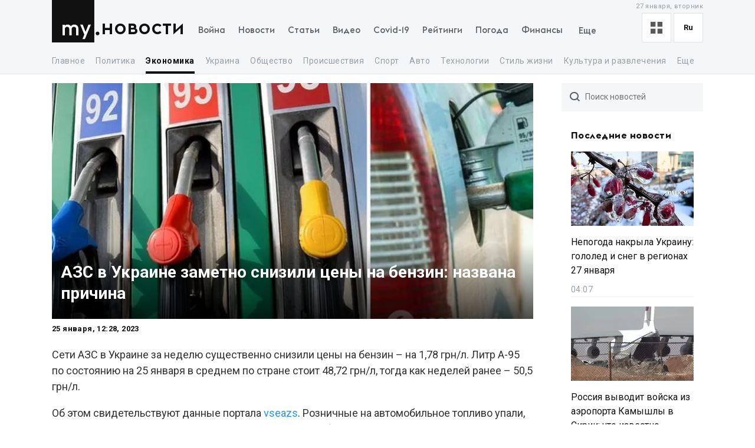

--- FILE ---
content_type: text/html; charset=utf-8
request_url: https://my.ua/news/cluster/2023-01-25-azs-v-ukraine-zametno-snizili-tseny-na-benzin-nazvana-prichina
body_size: 60200
content:
<!DOCTYPE html><html lang="ru"><head><meta charSet="utf-8"/><meta name="viewport" content="width=device-width, initial-scale=1, maximum-scale=2"/><link rel="preload" as="image" href="https://thumbor.my.ua/K0IFvAE5lh7C8phETFI1ku9YpiU=/800x400/smart/filters:format(webp)/https%3A%2F%2Fs3.eu-central-1.amazonaws.com%2Fmedia.my.ua%2Ffeed%2F67%2Ffba3e4273c802d81565934b9e7be6dcc.jpg" fetchPriority="high"/><link rel="stylesheet" href="/_next/static/css/40ad6f1d2aecb92c.css" data-precedence="next"/><link rel="preload" as="script" fetchPriority="low" href="/_next/static/chunks/webpack-f25aaee742e2fa71.js"/><script src="/_next/static/chunks/fd9d1056-a0ac8023e0370fc2.js" async=""></script><script src="/_next/static/chunks/2761-9d66fa30c9267314.js" async=""></script><script src="/_next/static/chunks/main-app-2b49566596789369.js" async=""></script><script src="/_next/static/chunks/8434-71ee9cc9d77a169d.js" async=""></script><script src="/_next/static/chunks/1551-c5ec35d1c4571733.js" async=""></script><script src="/_next/static/chunks/7586-5830899ea5624dac.js" async=""></script><script src="/_next/static/chunks/7867-543f758d6b783c03.js" async=""></script><script src="/_next/static/chunks/2779-f0b98af213374b66.js" async=""></script><script src="/_next/static/chunks/2880-591b6845ea8ab4b8.js" async=""></script><script src="/_next/static/chunks/7277-717acd815369812d.js" async=""></script><script src="/_next/static/chunks/7075-c7edd869362876c5.js" async=""></script><script src="/_next/static/chunks/5537-100600c4bccb42d4.js" async=""></script><script src="/_next/static/chunks/4442-fe61b75ac5eca73f.js" async=""></script><script src="/_next/static/chunks/app/%5Blocale%5D/(newsSlug)/news/cluster/%5B...newsSlug%5D/layout-f4661bcdd352f454.js" async=""></script><script src="/_next/static/chunks/5223-68fd477aab2317f3.js" async=""></script><script src="/_next/static/chunks/7641-54b62811f6eb37dd.js" async=""></script><script src="/_next/static/chunks/7415-d40cf15aa8f2d35f.js" async=""></script><script src="/_next/static/chunks/app/%5Blocale%5D/layout-d579632c52d66755.js" async=""></script><script async="" src="https://cdn.getpush.net/s/4mnozr2wdbdo00xtil9ak22pcsycyhp9/client.js"></script><script src="/_next/static/chunks/app/%5Blocale%5D/error-393624c2159d7aa6.js" async=""></script><script src="/_next/static/chunks/1182-8975ad8d5e1b8b64.js" async=""></script><script src="/_next/static/chunks/8272-44dfa9d7ee56b0e1.js" async=""></script><script src="/_next/static/chunks/8397-90996a1875511d39.js" async=""></script><script src="/_next/static/chunks/744-76c442f83a262aef.js" async=""></script><script src="/_next/static/chunks/5360-b91872851b5c9d06.js" async=""></script><script src="/_next/static/chunks/2396-06190b7e9761b541.js" async=""></script><script src="/_next/static/chunks/3399-f392c21f54206218.js" async=""></script><script src="/_next/static/chunks/app/%5Blocale%5D/(newsSlug)/news/cluster/%5B...newsSlug%5D/page-972ee53c89d6c696.js" async=""></script><meta property="fb:app_id" content="2074938146052490"/><link rel="search" type="application/opensearchdescription+xml" title="My.ua" href="/files/opensearch.xml"/><link rel="icon" type="image/x-icon" href="/files/favicon/favicon.ico"/><link rel="apple-touch-icon" sizes="57x57" href="/files/favicon/apple-icon-57x57.png"/><link rel="apple-touch-icon" sizes="60x60" href="/files/favicon/apple-icon-60x60.png"/><link rel="apple-touch-icon" sizes="72x72" href="/files/favicon/apple-icon-72x72.png"/><link rel="apple-touch-icon" sizes="76x76" href="/files/favicon/apple-icon-76x76.png"/><link rel="apple-touch-icon" sizes="114x114" href="/files/favicon/apple-icon-114x114.png"/><link rel="apple-touch-icon" sizes="120x120" href="/files/favicon/apple-icon-120x120.png"/><link rel="apple-touch-icon" sizes="144x144" href="/files/favicon/apple-icon-144x144.png"/><link rel="apple-touch-icon" sizes="152x152" href="/files/favicon/apple-icon-152x152.png"/><link rel="apple-touch-icon" sizes="180x180" href="/files/favicon/apple-icon-180x180.png"/><link rel="icon" type="image/png" sizes="192x192" href="/files/favicon/android-icon-192x192.png"/><link rel="icon" type="image/png" sizes="32x32" href="/files/favicon/favicon-32x32.png"/><link rel="icon" type="image/png" sizes="96x96" href="/files/favicon/favicon-96x96.png"/><link rel="icon" type="image/png" sizes="16x16" href="/files/favicon/favicon-16x16.png"/><meta name="msapplication-TileColor" content="#111"/><meta name="msapplication-TileImage" content="/files/favicon/ms-icon-144x144.png"/><meta name="theme-color" content="#111"/><title>АЗС в Украине заметно снизили цены на бензин: названа причина</title><meta name="description" content="Ситуация на топливном рынке скоро изменится"/><meta name="keywords" content="Сергей Куюн, Дмитрий Леушкин, Блогер и эксперт, Экономика, Экономика Украины, АЗС, Украина, Сеть АЗС, Delo, группа, Измаил, Леушкин, Европа, OBOZREVATEL, Telegram"/><link rel="canonical" href="https://my.ua/news/cluster/2023-01-25-azs-v-ukraine-zametno-snizili-tseny-na-benzin-nazvana-prichina"/><meta property="og:title" content="АЗС в Украине заметно снизили цены на бензин: названа причина"/><meta property="og:description" content="Ситуация на топливном рынке скоро изменится"/><meta property="og:image" content="https://thumbor.my.ua/7mZsKQAN3bnyuBY-oLltxjFL--g=/1200x630/smart/filters:format(jpeg)/https%3A%2F%2Fs3.eu-central-1.amazonaws.com%2Fmedia.my.ua%2Ffeed%2F67%2Ffba3e4273c802d81565934b9e7be6dcc.jpg"/><meta property="og:image:secure_url" content="https://thumbor.my.ua/7mZsKQAN3bnyuBY-oLltxjFL--g=/1200x630/smart/filters:format(jpeg)/https%3A%2F%2Fs3.eu-central-1.amazonaws.com%2Fmedia.my.ua%2Ffeed%2F67%2Ffba3e4273c802d81565934b9e7be6dcc.jpg"/><meta property="og:image:width" content="1200"/><meta property="og:image:height" content="630"/><meta name="twitter:card" content="summary_large_image"/><meta name="twitter:title" content="АЗС в Украине заметно снизили цены на бензин: названа причина"/><meta name="twitter:description" content="Ситуация на топливном рынке скоро изменится"/><meta name="twitter:image" content="https://thumbor.my.ua/7mZsKQAN3bnyuBY-oLltxjFL--g=/1200x630/smart/filters:format(jpeg)/https%3A%2F%2Fs3.eu-central-1.amazonaws.com%2Fmedia.my.ua%2Ffeed%2F67%2Ffba3e4273c802d81565934b9e7be6dcc.jpg"/><meta name="twitter:image:secure_url" content="https://thumbor.my.ua/7mZsKQAN3bnyuBY-oLltxjFL--g=/1200x630/smart/filters:format(jpeg)/https%3A%2F%2Fs3.eu-central-1.amazonaws.com%2Fmedia.my.ua%2Ffeed%2F67%2Ffba3e4273c802d81565934b9e7be6dcc.jpg"/><meta name="twitter:image:width" content="1200"/><meta name="twitter:image:height" content="630"/><link rel="amphtml" href="https://amp.my.ua/news/cluster/2023-01-25-azs-v-ukraine-zametno-snizili-tseny-na-benzin-nazvana-prichina"/><meta name="next-size-adjust"/><script>!(function(w,p,f,c){if(!window.crossOriginIsolated && !navigator.serviceWorker) return;c=w[p]=Object.assign(w[p]||{},{"lib":"/files/~partytown/"});c[f]=(c[f]||[]).concat(["dataLayer.push","gtag"])})(window,'partytown','forward');/* Partytown 0.10.2 - MIT builder.io */
const t={preserveBehavior:!1},e=e=>{if("string"==typeof e)return[e,t];const[n,r=t]=e;return[n,{...t,...r}]},n=Object.freeze((t=>{const e=new Set;let n=[];do{Object.getOwnPropertyNames(n).forEach((t=>{"function"==typeof n[t]&&e.add(t)}))}while((n=Object.getPrototypeOf(n))!==Object.prototype);return Array.from(e)})());!function(t,r,o,i,a,s,c,d,l,p,u=t,f){function h(){f||(f=1,"/"==(c=(s.lib||"/~partytown/")+(s.debug?"debug/":""))[0]&&(l=r.querySelectorAll('script[type="text/partytown"]'),i!=t?i.dispatchEvent(new CustomEvent("pt1",{detail:t})):(d=setTimeout(v,1e4),r.addEventListener("pt0",w),a?y(1):o.serviceWorker?o.serviceWorker.register(c+(s.swPath||"partytown-sw.js"),{scope:c}).then((function(t){t.active?y():t.installing&&t.installing.addEventListener("statechange",(function(t){"activated"==t.target.state&&y()}))}),console.error):v())))}function y(e){p=r.createElement(e?"script":"iframe"),t._pttab=Date.now(),e||(p.style.display="block",p.style.width="0",p.style.height="0",p.style.border="0",p.style.visibility="hidden",p.setAttribute("aria-hidden",!0)),p.src=c+"partytown-"+(e?"atomics.js?v=0.10.2":"sandbox-sw.html?"+t._pttab),r.querySelector(s.sandboxParent||"body").appendChild(p)}function v(n,o){for(w(),i==t&&(s.forward||[]).map((function(n){const[r]=e(n);delete t[r.split(".")[0]]})),n=0;n<l.length;n++)(o=r.createElement("script")).innerHTML=l[n].innerHTML,o.nonce=s.nonce,r.head.appendChild(o);p&&p.parentNode.removeChild(p)}function w(){clearTimeout(d)}s=t.partytown||{},i==t&&(s.forward||[]).map((function(r){const[o,{preserveBehavior:i}]=e(r);u=t,o.split(".").map((function(e,r,o){var a;u=u[o[r]]=r+1<o.length?u[o[r]]||(a=o[r+1],n.includes(a)?[]:{}):(()=>{let e=null;if(i){const{methodOrProperty:n,thisObject:r}=((t,e)=>{let n=t;for(let t=0;t<e.length-1;t+=1)n=n[e[t]];return{thisObject:n,methodOrProperty:e.length>0?n[e[e.length-1]]:void 0}})(t,o);"function"==typeof n&&(e=(...t)=>n.apply(r,...t))}return function(){let n;return e&&(n=e(arguments)),(t._ptf=t._ptf||[]).push(o,arguments),n}})()}))})),"complete"==r.readyState?h():(t.addEventListener("DOMContentLoaded",h),t.addEventListener("load",h))}(window,document,navigator,top,window.crossOriginIsolated);document.currentScript.dataset.partytown="";</script><script type="text/partytown" src="https://www.googletagmanager.com/gtag/js?id=G-TBW3EPYM6T"></script><script type="text/partytown">
            window.dataLayer = window.dataLayer || [];
            window.gtag = function gtag(){dataLayer.push(arguments);}
            gtag('js', new Date());

            gtag('config', 'G-TBW3EPYM6T');
          </script><script src="/_next/static/chunks/polyfills-78c92fac7aa8fdd8.js" noModule=""></script></head><body class="__variable_5f9e86"><div class="PageLayout_layoutWrapper__eiE7f" style="--scroll-arrow-color:#ffffff"><!--$--><header class="DesktopHeader_desktopHeaderWrapper__489hM"><div class="Container_container__FrTuH" style="align-items:flex-start;justify-content:flex-start;display:flex"><div class="DesktopHeader_desktopHeaderContainer__eqsYy"><div class="Logo_logoWrapper__eYrIQ"><a data-internal="true" data-pathname="/" class="Logo_logoLink__Z7ioK" href="/">MY.UA<svg class="Logo_logoSvg__jaE8V" viewBox="0 0 81 72" preserveAspectRatio="none"><path fill="var(--header-logo-color, var(--primary-color))" d="M0 72h71.9V0H0"></path><path fill="#fff" d="M37.357 45.407c-1.76 0-3.158 1.043-3.912 3.128.036.287.036.54.036.826v10.532h-3.947v-10.46c0-1.94-1.15-4.025-3.733-4.025-1.723 0-3.16 1.007-3.877 3.056v11.43h-3.948V41.92h3.948v1.69c1.22-1.366 2.98-1.976 4.63-1.976 2.513 0 4.415 1.042 5.6 2.767 1.687-2.227 4.163-2.766 5.922-2.766 4.415 0 6.927 3.09 6.927 7.727v10.532h-3.948v-10.46c0-1.94-1.113-4.025-3.697-4.025zm10.576-3.773h4.236l4.88 12.4 4.917-12.4h4.236L55.937 66.218h-4.163l3.23-7.548-7.07-17.036z"></path><path fill="var(--theme-color, var(--primary-color))" d="M77.42 53.634c1.722 0 3.086 1.4 3.086 3.09 0 1.726-1.364 3.128-3.087 3.128s-3.123-1.402-3.123-3.127c0-1.69 1.4-3.09 3.122-3.09"></path></svg></a><a data-internal="true" data-pathname="/news" class="Logo_logoTitle__mVsk3" href="/news">Новости</a></div><nav class="DesktopMenu_menuWrapper__2mkyj"><ul class="DesktopMenu_menuList__jgA_0"><li class="DesktopMenu_menuItem__i2nV4"><a data-internal="true" data-pathname="/news/story/vtorzhenie-rossii-v-ukrainu" class="DesktopMenu_menuItemLink__c61wi" href="/news/story/vtorzhenie-rossii-v-ukrainu">Война</a></li><li class="DesktopMenu_menuItem__i2nV4"><a data-internal="true" data-pathname="/news" class="DesktopMenu_menuItemLink__c61wi" href="/news">Новости</a></li><li class="DesktopMenu_menuItem__i2nV4"><a data-internal="true" data-pathname="/articles" class="DesktopMenu_menuItemLink__c61wi" href="/articles">Статьи</a></li><li class="DesktopMenu_menuItem__i2nV4"><a data-internal="true" data-pathname="/video" class="DesktopMenu_menuItemLink__c61wi" href="/video">Видео</a></li><li class="DesktopMenu_menuItem__i2nV4"><a data-internal="true" data-pathname="/coronavirus" class="DesktopMenu_menuItemLink__c61wi" href="/coronavirus">Covid-19</a></li><li class="DesktopMenu_menuItem__i2nV4"><a data-internal="true" data-pathname="/persons" class="DesktopMenu_menuItemLink__c61wi" href="/persons">Рейтинги</a></li><li class="DesktopMenu_menuItem__i2nV4"><a data-internal="true" data-pathname="/weather" class="DesktopMenu_menuItemLink__c61wi" href="/weather">Погода</a></li><li class="DesktopMenu_menuItemLast__Nn056 DesktopMenu_menuItem__i2nV4"><button type="button" class="DesktopMenu_menuItemButton__ToPUU DesktopMenu_menuItemLink__c61wi">Еще</button><ul class="DesktopMenu_menuList__jgA_0"><li class="DesktopMenu_menuItem__i2nV4"><a data-internal="true" data-pathname="/currencies" class="DesktopMenu_menuItemLink__c61wi" href="/currencies">Финансы</a></li><li class="DesktopMenu_menuItem__i2nV4"><a data-internal="true" data-pathname="/horoscopes" class="DesktopMenu_menuItemLink__c61wi" href="/horoscopes">Гороскоп</a></li><li class="DesktopMenu_menuItem__i2nV4"><a data-internal="true" data-pathname="/radio" class="DesktopMenu_menuItemLink__c61wi" href="/radio">Радио</a></li><li class="DesktopMenu_menuItem__i2nV4"><a data-internal="true" data-pathname="/tv" class="DesktopMenu_menuItemLink__c61wi" href="/tv">Телепрограмма</a></li><li class="DesktopMenu_menuItem__i2nV4"><a data-internal="true" data-pathname="/contacts" class="DesktopMenu_menuItemLink__c61wi" href="/contacts">Контакты</a></li></ul></li></ul></nav><div class="DesktopOptions_optionsWrapper__1lp30"><div class="DesktopOptions_optionsBlock__GjKIZ"><div class="NewsViewModeSwitcher_modeSwitcherWrapper__XGkTn" style="overflow:hidden"><div class="NewsViewModeSwitcher_modeSwitcherCurrent__djaFw" title="Отображение ленты - С картинками"><svg xmlns="http://www.w3.org/2000/svg" width="20" height="20" fill="none" viewBox="0 0 12 12"><path fill="#5A5A5A" d="M0 0H5V5H0z"></path><path fill="#5A5A5A" d="M7 0H12V5H7z"></path><path fill="#5A5A5A" d="M7 7H12V12H7z"></path><path fill="#5A5A5A" d="M0 7H5V12H0z"></path></svg></div><div class="NewsViewModeSwitcher_modeSwitcherMenu__AuxVW"><div class="NewsViewModeSwitcher_modeSwitcherItem__E54GD"><svg xmlns="http://www.w3.org/2000/svg" width="20" height="20" fill="none" viewBox="0 0 12 12"><path fill="#5A5A5A" d="M0 0H5V5H0z"></path><path fill="#5A5A5A" d="M7 0H12V5H7z"></path><path fill="#5A5A5A" d="M7 7H12V12H7z"></path><path fill="#5A5A5A" d="M0 7H5V12H0z"></path></svg><span>С картинками</span></div><div class="NewsViewModeSwitcher_modeSwitcherItem__E54GD"><svg xmlns="http://www.w3.org/2000/svg" enable-background="new 0 0 512 512" fill="#5A5A5A" viewBox="2 5 20 14" width="20" height="20"><path fill-rule="evenodd" d="M2 6a1 1 0 011-1h18a1 1 0 110 2H3a1 1 0 01-1-1zm4 4a1 1 0 011-1h10a1 1 0 110 2H7a1 1 0 01-1-1zm-4 4a1 1 0 011-1h18a1 1 0 110 2H3a1 1 0 01-1-1zm4 4a1 1 0 011-1h10a1 1 0 110 2H7a1 1 0 01-1-1z" clip-rule="evenodd" data-original="#000000"></path></svg><span>Текстовый вид</span></div></div></div><div class="LanguageSwitcher_languageSwitcherWrapper__CfhHD" style="overflow:hidden" data-is-menu-visible="false"><div class="LanguageSwitcher_languageSwitcherCurrent__ri9_Q" title="Язык - Русский">ru</div><div class="LanguageSwitcher_languageSwitcherMenu__Pb4PD"><a data-internal="true" data-pathname="/news/cluster/2023-01-25-azs-v-ukraine-zametno-snizili-tseny-na-benzin-nazvana-prichina" class="LanguageSwitcher_languageSwitcherItem__dB8_g" style="--before-opacity:0" href="/uk/news/cluster/2023-01-25-azs-v-ukraine-zametno-snizili-tseny-na-benzin-nazvana-prichina"><span>Украинский</span></a><a data-internal="true" data-pathname="/news/cluster/2023-01-25-azs-v-ukraine-zametno-snizili-tseny-na-benzin-nazvana-prichina" class="LanguageSwitcher_languageSwitcherItem__dB8_g" style="--before-opacity:1" href="/news/cluster/2023-01-25-azs-v-ukraine-zametno-snizili-tseny-na-benzin-nazvana-prichina"><span>Русский</span></a></div></div></div><div class="HeaderDate_optionsDate__hhF2F">27 января, вторник</div></div></div></div><div class="Container_container__FrTuH" style="align-items:flex-start;justify-content:flex-start;display:flex"><nav class="DesktopSubmenu_desktopSubmenuWrapper__q1QS7"><div class="DesktopSubmenu_submenuLinkWrapper__8qrFP"><a data-internal="true" data-pathname="/news" class="DesktopSubmenu_submenuLink__feqDf" href="/news">Главное</a></div><div class="DesktopSubmenu_submenuLinkWrapper__8qrFP"><a data-internal="true" data-pathname="/news/politika" class="DesktopSubmenu_submenuLink__feqDf" href="/news/politika">Политика</a></div><div class="DesktopSubmenu_submenuLinkWrapper__8qrFP"><a data-internal="true" data-pathname="/news/ekonomika" class="DesktopSubmenu_submenuLink__feqDf DesktopSubmenu_submenuLinkActive__TMnYw" href="/news/ekonomika">Экономика</a></div><div class="DesktopSubmenu_submenuLinkWrapper__8qrFP"><a data-internal="true" data-pathname="/news/ukraina" class="DesktopSubmenu_submenuLink__feqDf" href="/news/ukraina">Украина</a></div><div class="DesktopSubmenu_submenuLinkWrapper__8qrFP"><a data-internal="true" data-pathname="/news/obshchestvo" class="DesktopSubmenu_submenuLink__feqDf" href="/news/obshchestvo">Общество</a></div><div class="DesktopSubmenu_submenuLinkWrapper__8qrFP"><a data-internal="true" data-pathname="/news/proisshestviia" class="DesktopSubmenu_submenuLink__feqDf" href="/news/proisshestviia">Происшествия</a></div><div class="DesktopSubmenu_submenuLinkWrapper__8qrFP"><a data-internal="true" data-pathname="/news/sport" class="DesktopSubmenu_submenuLink__feqDf" href="/news/sport">Спорт</a></div><div class="DesktopSubmenu_submenuLinkWrapper__8qrFP"><a data-internal="true" data-pathname="/news/avto" class="DesktopSubmenu_submenuLink__feqDf" href="/news/avto">Авто</a></div><div class="DesktopSubmenu_submenuLinkWrapper__8qrFP"><a data-internal="true" data-pathname="/news/tekhnologii" class="DesktopSubmenu_submenuLink__feqDf" href="/news/tekhnologii">Технологии</a></div><div class="DesktopSubmenu_submenuLinkWrapper__8qrFP"><a data-internal="true" data-pathname="/news/stil-zhizni" class="DesktopSubmenu_submenuLink__feqDf" href="/news/stil-zhizni">Стиль жизни</a></div><div class="DesktopSubmenu_submenuLinkWrapper__8qrFP"><a data-internal="true" data-pathname="/news/kultura-i-razvlecheniia" class="DesktopSubmenu_submenuLink__feqDf" href="/news/kultura-i-razvlecheniia">Культура и развлечения</a></div><div class="DesktopSubmenu_submenuLinkWrapper__8qrFP"><a data-internal="true" data-pathname="/news/zdorove" class="DesktopSubmenu_submenuLink__feqDf" href="/news/zdorove">Здоровье</a></div></nav></div></header><!--/$--><main class="PageLayout_pageWrapper__W4I6v"><script type="application/ld+json">{"@context":"https://schema.org","@type":"BreadcrumbList","itemListElement":[{"@type":"ListItem","position":1,"name":"MY.UA","item":"https://my.ua"},{"@type":"ListItem","position":2,"name":"Новости","item":"https://my.ua/news"},{"@type":"ListItem","position":3,"name":"Экономика","item":"https://my.ua/news/ekonomika"},{"@type":"ListItem","position":4,"name":"Экономика Украины","item":"https://my.ua/news/ekonomika/ekonomika-ukrainy"},{"@type":"ListItem","position":5,"name":"АЗС в Украине заметно снизили цены на бензин: названа причина","item":"https://my.ua/news/cluster/2023-01-25-azs-v-ukraine-zametno-snizili-tseny-na-benzin-nazvana-prichina"}]}</script><script type="application/ld+json">{
        "@context": "https://schema.org",
        "@type": "NewsArticle",
        "articleSection":"Экономика",
        "headline": "АЗС в Украине заметно снизили цены на бензин: названа причина",
        "name": "АЗС в Украине заметно снизили цены на бензин: названа причина",
        "dateCreated": "2023-01-25T12:28:33Z",
        "datePublished": "2023-01-25T12:28:33Z",
        "dateModified": "2023-01-25T12:28:33Z",
        "description": "АЗС в Украине заметно снизили цены на бензин: названа причина",
        "mainEntityOfPage": {
            "@type":"WebPage",
            "@id":"https://my.ua/news/cluster/2023-01-25-azs-v-ukraine-zametno-snizili-tseny-na-benzin-nazvana-prichina"
        },
        "author": {
             "@type": "Organization", "name": "MY.UA"
        },
        "image": {
            "@type": "ImageObject",
            "url": "https://thumbor.my.ua/7mZsKQAN3bnyuBY-oLltxjFL--g=/1200x630/smart/filters:format(jpeg)/https%3A%2F%2Fs3.eu-central-1.amazonaws.com%2Fmedia.my.ua%2Ffeed%2F67%2Ffba3e4273c802d81565934b9e7be6dcc.jpg",
            "width": 1200,
            "height": 630
        },
        "publisher": {
            "@type": "Organization",
            "name": "MY.UA",
            "url":"https://my.ua",
            "logo": {
                "@type": "ImageObject",
                "url": "https://my.ua/files/images/meta/home.png",
                "width": 1200,
                "height": 630
            }
        }
    }</script><div class="Container_container__FrTuH" style="align-items:flex-start;justify-content:flex-start;display:block" data-page="single-news"><div class="Grid_grid__YN9Ho"><div class="Grid_gridItem__ovzvD" style="--grid-item-width:75%"><div class="SingleNews_singleNewsWrapper___uxRg"><div class="SingleNews_singleNewsMobileImageWrapper__y4VYQ" data-label="content-header"><figure class="SingleNews_singleNewsMobileImageContainer__xStc_"><img alt="АЗС в Украине заметно снизили цены на бензин: названа причина" fetchPriority="high" width="800" height="400" decoding="async" data-nimg="1" style="color:transparent" src="https://thumbor.my.ua/K0IFvAE5lh7C8phETFI1ku9YpiU=/800x400/smart/filters:format(webp)/https%3A%2F%2Fs3.eu-central-1.amazonaws.com%2Fmedia.my.ua%2Ffeed%2F67%2Ffba3e4273c802d81565934b9e7be6dcc.jpg"/><figcaption class="SingleNews_singleNewsMobileImageContainerCaption__GNkMI">АЗС в Украине заметно снизили цены на бензин: названа причина</figcaption></figure><h1 class="SingleNews_singleNewsMobileTitle__ZPdUI"><a href="https://news.obozrevatel.com/economics/economy/azs-v-ukraine-zametno-snizili-tsenyi-na-benzin-nazvana-prichina.htm" target="_blank" rel="noopener noreferrer nofollow">АЗС в Украине заметно снизили цены на бензин: названа причина</a></h1></div><div class="SingleNews_singleNewsDateWrapper__m0aF_"><time class="SingleNews_singleNewsDate__Z15lQ" dateTime="2023-01-25T12:28:33Z" data-label="content-date">25 января, 14:28, 2023</time></div><div id="single-news-content" class="SingleNews_singleNewsContent__6C5Vv"><div><p>Сети АЗС в Украине за неделю существенно снизили цены на бензин – на 1,78 грн/л. Литр А-95 по состоянию на 25 января в среднем по стране стоит 48,72 грн/л, тогда как неделей ранее – 50,5 грн/л.</p>
<p>Об этом свидетельствуют данные портала <a href="https://vseazs.com/" target="_blank" rel="nofollow">vseazs</a>. Розничные на автомобильное топливо упали, т.к. заправки хотят поскорее распродать свои запасы, объяснил изданию <a href="https://delo.ua/energetics/cini-na-palne-v-ukrayini-padayut-cerez-visokii-temp-postavok-ta-konkurenciyu-na-rinku-409965/" target="_blank" rel="nofollow">Delo</a> основатель группы &quot;Прайм&quot; <a target="_blank" href="https://my.ua/persons/dmitro-loushkin">Дмитрий Леушкин</a>.</p>
<p>По его словам, в дунайских портах на данный момент образовалась очередь из кораблей с топливом. Они не могут слиться, т.к. хранилища трейдеров в Украине уже заполнены.</p>
<p>&quot;Ажиотажа на рынке добавила новость о возможных ракетных обстрелах Измаила. Это добавило нервозности трейдерам и они пытались сбросить остатки бензина&quot;, – рассказал специалист.</p>
<aside></aside><p>Впрочем, он предупредил, что скоро ситуация на топливном рынке может измениться. В частности, на нее повлияет рост мировых цен на нефть.</p>
<p>Однако действие этого фактора отобразиться на стелах АЗС далеко не сразу. &quot;В розницу цены начнут расти 10-20 февраля&quot;, – считает Леушкин.</p>
<p>Также рынок находится в состоянии неопределенности из-за вступления в силу эмбарго на российские нефтепродукты с 5 февраля. По словам бизнесмена, прогнозировать влияние этого фактора на цены пока что сложно, т.к. Европа еще не сталкивалась с такими вызовами.</p>
<aside></aside><p>Как сообщал OBOZREVATEL, эксперт топливного рынка <a target="_blank" href="https://my.ua/persons/sergii-kuiun">Сергей Куюн</a> прогнозирует, что европейское эмбарго повлияет на цену бензина в Украине не раньше марта-апреля. Вместе с тем он подчеркнул: критической нехватки топлива в Украине не возникнет, даже несмотря на традиционный для весны рост спроса на ДТ от аграриев. Однако &quot;напряженный период&quot; может длиться до конца первого полугодия 2023 года.</p>
<p><em><b>Только проверенная информация у нас в <a href="https://t.me/uaobozrevatel" target="_blank" rel="nofollow">Telegram-канале</a> Obozrevatel и в <a href="https://invite.viber.com/?g2=AQA7vCW3MX33iE9EYhmE3GhB43vyI%2B%2BnsqzemGPFrFGfl8TEL3d6MiPUriT1T%2FJF" target="_blank" rel="nofollow">Viber</a>. Не ведитесь на фейки!</b></em></p></div></div><div class="SingleNews_singleNewsFooter__Xyrfa" style="--grid-columns:3"><div class="SingleNewsSource_singleNewsFooterTitleNewsSource__g450l SingleNews_singleNewsFooterTitle__42otW">Источник материала</div><div class="SingleNewsSource_sourceContent__qBc8P"><img alt="Обозреватель" class="SingleNewsSource_sourceImage__vvfK9" src="https://thumbor.my.ua/IY5AIOKKzphKiD-eMw42znlp9Oc=/32x/smart/filters:format(webp)/https%3A%2F%2Fs3.eu-central-1.amazonaws.com%2Fmedia.my.ua%2Fadmin%2Ffavicons%2F15923_image_large.jpg" loading="lazy" srcSet="https://thumbor.my.ua/IY5AIOKKzphKiD-eMw42znlp9Oc=/32x/smart/filters:format(webp)/https%3A%2F%2Fs3.eu-central-1.amazonaws.com%2Fmedia.my.ua%2Fadmin%2Ffavicons%2F15923_image_large.jpg 1x, https://thumbor.my.ua/3wzfBU9sFSTM-rWdqERpyW74gUI=/64x/smart/filters:format(webp)/https%3A%2F%2Fs3.eu-central-1.amazonaws.com%2Fmedia.my.ua%2Fadmin%2Ffavicons%2F15923_image_large.jpg 2x"/><a data-internal="true" data-pathname="/news/sources/obozrevatel" class="SingleNewsSource_sourceLink__rqRRX" href="/news/sources/obozrevatel">Обозреватель</a></div><!--$--><div class="ShareButtons_shareButtonsTitle__EX_dC">Поделиться сюжетом</div><div class="ShareButtons_shareButtonsWrapper__i_HJN"><button data-evs="telegram" data-evp="1" class="react-share__ShareButton" style="background-color:transparent;border:none;padding:0;font:inherit;color:inherit;cursor:pointer"><svg viewBox="0 0 64 64" width="64" height="64"><rect width="64" height="64" rx="0" ry="0" fill="#25A3E3"></rect><path d="m45.90873,15.44335c-0.6901,-0.0281 -1.37668,0.14048 -1.96142,0.41265c-0.84989,0.32661 -8.63939,3.33986 -16.5237,6.39174c-3.9685,1.53296 -7.93349,3.06593 -10.98537,4.24067c-3.05012,1.1765 -5.34694,2.05098 -5.4681,2.09312c-0.80775,0.28096 -1.89996,0.63566 -2.82712,1.72788c-0.23354,0.27218 -0.46884,0.62161 -0.58825,1.10275c-0.11941,0.48114 -0.06673,1.09222 0.16682,1.5716c0.46533,0.96052 1.25376,1.35737 2.18443,1.71383c3.09051,0.99037 6.28638,1.93508 8.93263,2.8236c0.97632,3.44171 1.91401,6.89571 2.84116,10.34268c0.30554,0.69185 0.97105,0.94823 1.65764,0.95525l-0.00351,0.03512c0,0 0.53908,0.05268 1.06412,-0.07375c0.52679,-0.12292 1.18879,-0.42846 1.79109,-0.99212c0.662,-0.62161 2.45836,-2.38812 3.47683,-3.38552l7.6736,5.66477l0.06146,0.03512c0,0 0.84989,0.59703 2.09312,0.68132c0.62161,0.04214 1.4399,-0.07726 2.14229,-0.59176c0.70766,-0.51626 1.1765,-1.34683 1.396,-2.29506c0.65673,-2.86224 5.00979,-23.57745 5.75257,-27.00686l-0.02107,0.08077c0.51977,-1.93157 0.32837,-3.70159 -0.87096,-4.74991c-0.60054,-0.52152 -1.2924,-0.7498 -1.98425,-0.77965l0,0.00176zm-0.2072,3.29069c0.04741,0.0439 0.0439,0.0439 0.00351,0.04741c-0.01229,-0.00351 0.14048,0.2072 -0.15804,1.32576l-0.01229,0.04214l-0.00878,0.03863c-0.75858,3.50668 -5.15554,24.40802 -5.74203,26.96472c-0.08077,0.34417 -0.11414,0.31959 -0.09482,0.29852c-0.1756,-0.02634 -0.50045,-0.16506 -0.52679,-0.1756l-13.13468,-9.70175c4.4988,-4.33199 9.09945,-8.25307 13.744,-12.43229c0.8218,-0.41265 0.68483,-1.68573 -0.29852,-1.70681c-1.04305,0.24584 -1.92279,0.99564 -2.8798,1.47502c-5.49971,3.2626 -11.11882,6.13186 -16.55882,9.49279c-2.792,-0.97105 -5.57873,-1.77704 -8.15298,-2.57601c2.2336,-0.89555 4.00889,-1.55579 5.75608,-2.23009c3.05188,-1.1765 7.01687,-2.7042 10.98537,-4.24067c7.94051,-3.06944 15.92667,-6.16346 16.62028,-6.43037l0.05619,-0.02283l0.05268,-0.02283c0.19316,-0.0878 0.30378,-0.09658 0.35471,-0.10009c0,0 -0.01756,-0.05795 -0.00351,-0.04566l-0.00176,0zm-20.91715,22.0638l2.16687,1.60145c-0.93418,0.91311 -1.81743,1.77353 -2.45485,2.38812l0.28798,-3.98957" fill="white"></path></svg></button><button data-evs="facebook" data-evp="2" class="react-share__ShareButton" style="background-color:transparent;border:none;padding:0;font:inherit;color:inherit;cursor:pointer"><svg viewBox="0 0 64 64" width="64" height="64"><rect width="64" height="64" rx="0" ry="0" fill="#0965FE"></rect><path d="M34.1,47V33.3h4.6l0.7-5.3h-5.3v-3.4c0-1.5,0.4-2.6,2.6-2.6l2.8,0v-4.8c-0.5-0.1-2.2-0.2-4.1-0.2 c-4.1,0-6.9,2.5-6.9,7V28H24v5.3h4.6V47H34.1z" fill="white"></path></svg></button><button data-evs="twitter" data-evp="3" class="react-share__ShareButton" style="background-color:transparent;border:none;padding:0;font:inherit;color:inherit;cursor:pointer"><svg viewBox="0 0 64 64" width="64" height="64"><rect width="64" height="64" rx="0" ry="0" fill="#00aced"></rect><path d="M48,22.1c-1.2,0.5-2.4,0.9-3.8,1c1.4-0.8,2.4-2.1,2.9-3.6c-1.3,0.8-2.7,1.3-4.2,1.6 C41.7,19.8,40,19,38.2,19c-3.6,0-6.6,2.9-6.6,6.6c0,0.5,0.1,1,0.2,1.5c-5.5-0.3-10.3-2.9-13.5-6.9c-0.6,1-0.9,2.1-0.9,3.3 c0,2.3,1.2,4.3,2.9,5.5c-1.1,0-2.1-0.3-3-0.8c0,0,0,0.1,0,0.1c0,3.2,2.3,5.8,5.3,6.4c-0.6,0.1-1.1,0.2-1.7,0.2c-0.4,0-0.8,0-1.2-0.1 c0.8,2.6,3.3,4.5,6.1,4.6c-2.2,1.8-5.1,2.8-8.2,2.8c-0.5,0-1.1,0-1.6-0.1c2.9,1.9,6.4,2.9,10.1,2.9c12.1,0,18.7-10,18.7-18.7 c0-0.3,0-0.6,0-0.8C46,24.5,47.1,23.4,48,22.1z" fill="white"></path></svg></button><button data-evs="viber" data-evp="4" class="react-share__ShareButton" style="background-color:transparent;border:none;padding:0;font:inherit;color:inherit;cursor:pointer"><svg viewBox="0 0 64 64" width="64" height="64"><rect width="64" height="64" rx="0" ry="0" fill="#7360f2"></rect><path d="m31.0,12.3c9.0,0.2 16.4,6.2 18.0,15.2c0.2,1.5 0.3,3.0 0.4,4.6a1.0,1.0 0 0 1 -0.8,1.2l-0.1,0a1.1,1.1 0 0 1 -1.0,-1.2l0,0c-0.0,-1.2 -0.1,-2.5 -0.3,-3.8a16.1,16.1 0 0 0 -13.0,-13.5c-1.0,-0.1 -2.0,-0.2 -3.0,-0.3c-0.6,-0.0 -1.4,-0.1 -1.6,-0.8a1.1,1.1 0 0 1 0.9,-1.2l0.6,0l0.0,-0.0zm10.6,39.2a19.9,19.9 0 0 1 -2.1,-0.6c-6.9,-2.9 -13.2,-6.6 -18.3,-12.2a47.5,47.5 0 0 1 -7.0,-10.7c-0.8,-1.8 -1.6,-3.7 -2.4,-5.6c-0.6,-1.7 0.3,-3.4 1.4,-4.7a11.3,11.3 0 0 1 3.7,-2.8a2.4,2.4 0 0 1 3.0,0.7a39.0,39.0 0 0 1 4.7,6.5a3.1,3.1 0 0 1 -0.8,4.2c-0.3,0.2 -0.6,0.5 -1.0,0.8a3.3,3.3 0 0 0 -0.7,0.7a2.1,2.1 0 0 0 -0.1,1.9c1.7,4.9 4.7,8.7 9.7,10.8a5.0,5.0 0 0 0 2.5,0.6c1.5,-0.1 2.0,-1.8 3.1,-2.7a2.9,2.9 0 0 1 3.5,-0.1c1.1,0.7 2.2,1.4 3.3,2.2a37.8,37.8 0 0 1 3.1,2.4a2.4,2.4 0 0 1 0.7,3.0a10.4,10.4 0 0 1 -4.4,4.8a10.8,10.8 0 0 1 -1.9,0.6c-0.7,-0.2 0.6,-0.2 0,0l0.0,0l0,-0.0zm3.1,-21.4a4.2,4.2 0 0 1 -0.0,0.6a1.0,1.0 0 0 1 -1.9,0.1a2.7,2.7 0 0 1 -0.1,-0.8a10.9,10.9 0 0 0 -1.4,-5.5a10.2,10.2 0 0 0 -4.2,-4.0a12.3,12.3 0 0 0 -3.4,-1.0c-0.5,-0.0 -1.0,-0.1 -1.5,-0.2a0.9,0.9 0 0 1 -0.9,-1.0l0,-0.1a0.9,0.9 0 0 1 0.9,-0.9l0.1,0a14.1,14.1 0 0 1 5.9,1.5a11.9,11.9 0 0 1 6.5,9.3c0,0.1 0.0,0.3 0.0,0.5c0,0.4 0.0,0.9 0.0,1.5l0,0l0.0,0.0zm-5.6,-0.2a1.1,1.1 0 0 1 -1.2,-0.9l0,-0.1a11.3,11.3 0 0 0 -0.2,-1.4a4.0,4.0 0 0 0 -1.5,-2.3a3.9,3.9 0 0 0 -1.2,-0.5c-0.5,-0.1 -1.1,-0.1 -1.6,-0.2a1.0,1.0 0 0 1 -0.8,-1.1l0,0l0,0a1.0,1.0 0 0 1 1.1,-0.8c3.4,0.2 6.0,2.0 6.3,6.2a2.8,2.8 0 0 1 0,0.8a0.8,0.8 0 0 1 -0.8,0.7l0,0l0.0,-0.0z" fill="white"></path></svg></button><button data-evs="whatsapp" data-evp="5" class="react-share__ShareButton" style="background-color:transparent;border:none;padding:0;font:inherit;color:inherit;cursor:pointer"><svg viewBox="0 0 64 64" width="64" height="64"><rect width="64" height="64" rx="0" ry="0" fill="#25D366"></rect><path d="m42.32286,33.93287c-0.5178,-0.2589 -3.04726,-1.49644 -3.52105,-1.66732c-0.4712,-0.17346 -0.81554,-0.2589 -1.15987,0.2589c-0.34175,0.51004 -1.33075,1.66474 -1.63108,2.00648c-0.30032,0.33658 -0.60064,0.36247 -1.11327,0.12945c-0.5178,-0.2589 -2.17994,-0.80259 -4.14759,-2.56312c-1.53269,-1.37217 -2.56312,-3.05503 -2.86603,-3.57283c-0.30033,-0.5178 -0.03366,-0.80259 0.22524,-1.06149c0.23301,-0.23301 0.5178,-0.59547 0.7767,-0.90616c0.25372,-0.31068 0.33657,-0.5178 0.51262,-0.85437c0.17088,-0.36246 0.08544,-0.64725 -0.04402,-0.90615c-0.12945,-0.2589 -1.15987,-2.79613 -1.58964,-3.80584c-0.41424,-1.00971 -0.84142,-0.88027 -1.15987,-0.88027c-0.29773,-0.02588 -0.64208,-0.02588 -0.98382,-0.02588c-0.34693,0 -0.90616,0.12945 -1.37736,0.62136c-0.4712,0.5178 -1.80194,1.76053 -1.80194,4.27186c0,2.51134 1.84596,4.945 2.10227,5.30747c0.2589,0.33657 3.63497,5.51458 8.80262,7.74113c1.23237,0.5178 2.1903,0.82848 2.94111,1.08738c1.23237,0.38836 2.35599,0.33657 3.24402,0.20712c0.99159,-0.15534 3.04985,-1.24272 3.47963,-2.45956c0.44013,-1.21683 0.44013,-2.22654 0.31068,-2.45955c-0.12945,-0.23301 -0.46601,-0.36247 -0.98382,-0.59548m-9.40068,12.84407l-0.02589,0c-3.05503,0 -6.08417,-0.82849 -8.72495,-2.38189l-0.62136,-0.37023l-6.47252,1.68286l1.73463,-6.29129l-0.41424,-0.64725c-1.70875,-2.71846 -2.6149,-5.85116 -2.6149,-9.07706c0,-9.39809 7.68934,-17.06155 17.15993,-17.06155c4.58253,0 8.88029,1.78642 12.11655,5.02268c3.23625,3.21036 5.02267,7.50812 5.02267,12.06476c-0.0078,9.3981 -7.69712,17.06155 -17.14699,17.06155m14.58906,-31.58846c-3.93529,-3.80584 -9.1133,-5.95471 -14.62789,-5.95471c-11.36055,0 -20.60848,9.2065 -20.61625,20.52564c0,3.61684 0.94757,7.14565 2.75211,10.26282l-2.92557,10.63564l10.93337,-2.85309c3.0136,1.63108 6.4052,2.4958 9.85634,2.49839l0.01037,0c11.36574,0 20.61884,-9.2091 20.62403,-20.53082c0,-5.48093 -2.14111,-10.64081 -6.03239,-14.51915" fill="white"></path></svg></button></div><!--/$--></div><div class="SingleNews_singleNewsMentionedPersons__ZnlpD"><div class="SingleNews_singleNewsFooterTitle__42otW">Упоминаемые персоны</div><div class="SingleNews_singleNewsMentionedPersonsList__K_p5K"><a data-internal="true" data-pathname="/persons/sergii-kuiun" class="MentionedPersonItem_mentionedPersonItemWrapper__TQsTT" href="/persons/sergii-kuiun"><img alt="Сергей Куюн" class="MentionedPersonItem_mentionedPersonImage__VpCNy" src="https://thumbor.my.ua/QOFNZZJ7eIVF-Vvv7xBN5pP3Q-k=/70x70/smart/filters:format(webp)/https%3A%2F%2Fs3.eu-central-1.amazonaws.com%2Fmedia.my.ua%2Fadmin%2F301997fb-310a-4d81-b571-6492b63d7e5e.jpeg" height="70" width="70" loading="lazy" srcSet="https://thumbor.my.ua/QOFNZZJ7eIVF-Vvv7xBN5pP3Q-k=/70x70/smart/filters:format(webp)/https%3A%2F%2Fs3.eu-central-1.amazonaws.com%2Fmedia.my.ua%2Fadmin%2F301997fb-310a-4d81-b571-6492b63d7e5e.jpeg 1x, https://thumbor.my.ua/9rDZU-2uTBaHcQRgHVoyDwfrmVw=/140x140/smart/filters:format(webp)/https%3A%2F%2Fs3.eu-central-1.amazonaws.com%2Fmedia.my.ua%2Fadmin%2F301997fb-310a-4d81-b571-6492b63d7e5e.jpeg 2x"/><div><div class="MentionedPersonItem_mentionedPersonName__WsBcL">Сергей Куюн</div><div class="MentionedPersonItem_mentionedPersonCategory__RGe91">Блогер и эксперт</div><div class="MentionedPersonItem_mentionedPersonCount__QH_fa">1 упоминание</div></div></a><a data-internal="true" data-pathname="/persons/dmitro-loushkin" class="MentionedPersonItem_mentionedPersonItemWrapper__TQsTT" href="/persons/dmitro-loushkin"><img alt="Дмитрий Леушкин" class="MentionedPersonItem_mentionedPersonImage__VpCNy" src="https://thumbor.my.ua/MoAZaLsJmu1p7fUj3WuWiD2rwE8=/70x70/smart/filters:format(webp)/https%3A%2F%2Fs3.eu-central-1.amazonaws.com%2Fmedia.my.ua%2Fadmin%2F5d060323-7bff-4ebb-8fb8-757db4dc8f17.jpeg" height="70" width="70" loading="lazy" srcSet="https://thumbor.my.ua/MoAZaLsJmu1p7fUj3WuWiD2rwE8=/70x70/smart/filters:format(webp)/https%3A%2F%2Fs3.eu-central-1.amazonaws.com%2Fmedia.my.ua%2Fadmin%2F5d060323-7bff-4ebb-8fb8-757db4dc8f17.jpeg 1x, https://thumbor.my.ua/1EJO3f-BXlu3LCrKRqnGiqlOvTM=/140x140/smart/filters:format(webp)/https%3A%2F%2Fs3.eu-central-1.amazonaws.com%2Fmedia.my.ua%2Fadmin%2F5d060323-7bff-4ebb-8fb8-757db4dc8f17.jpeg 2x"/><div><div class="MentionedPersonItem_mentionedPersonName__WsBcL">Дмитрий Леушкин</div><div class="MentionedPersonItem_mentionedPersonCategory__RGe91">Блогер и эксперт</div></div></a></div></div></div><!--$?--><template id="B:0"></template><img src="/files/images/preloader.gif" alt="loader" loading="lazy" width="50px" height="50px" class="Loader_loaderImage__3E25l"/><!--/$--><div></div></div><div class="Grid_gridItem__ovzvD" style="--grid-item-width:25%"><!--$?--><template id="B:1"></template><!--/$--></div></div><!--$?--><template id="B:2"></template><img src="/files/images/preloader.gif" alt="loader" loading="lazy" width="50px" height="50px" class="Loader_loaderImage__3E25l"/><!--/$--></div></main><footer class="Footer_footerWrapper__Ubi8P Footer_footerWrapperPreFooter__G2usf"><div class="PreFooter_preFooterBlock__6roTt"><div class="Container_container__FrTuH" style="align-items:flex-start;justify-content:flex-start;display:block"><div></div>Добро пожаловать на <a href="https://my.ua/">сайты новостей Украины</a>. Предлагаем Вам прочитать <a href="https://my.ua/news/ukraina/situatsiia-na-vostoke">новости Юго-Востока Украины</a>, а также новости раздела <a href="https://my.ua/news/ekonomika/ekonomika-ukrainy">Экономика Украины</a>. Переходите, чтобы читать <a href="https://my.ua/news/ekonomika/mirovaia-ekonomika">новости в экономике мира</a>, а также подробно новость &quot;АЗС в Украине заметно снизили цены на бензин: названа причина&quot; на новостном сайте <a href="https://my.ua/">MY.UA</a>. Также предлагаем читать новостной сайт на сайте <a href="https://my.ua/">MY.UA</a></div></div><div class="Container_container__FrTuH" style="align-items:flex-start;justify-content:flex-start;display:flex"><div class="Footer_footerContainer__c1N4v"><div class="Footer_footerLogoWrapper__zuOXp">© <!-- -->2026<!-- --> «MY.UA»</div><div class="DownloadMobileAppBlock_storeLinksWrapper__qtc5p"><a data-internal="true" data-pathname="https://apps.apple.com/ua/app/my-ua-%D0%BD%D0%BE%D0%B2%D0%BE%D1%81%D1%82%D0%B8-%D1%83%D0%BA%D1%80%D0%B0%D0%B8%D0%BD%D1%8B-%D0%B8-%D0%BC%D0%B8%D1%80%D0%B0/id1437521768" class="DownloadMobileAppBlock_linkStore__lUUu4" rel="noopener noreferrer nofollow" target="_blank" aria-label="App store download link" href="https://apps.apple.com/ua/app/my-ua-%D0%BD%D0%BE%D0%B2%D0%BE%D1%81%D1%82%D0%B8-%D1%83%D0%BA%D1%80%D0%B0%D0%B8%D0%BD%D1%8B-%D0%B8-%D0%BC%D0%B8%D1%80%D0%B0/id1437521768?l=ru"><svg xmlns="http://www.w3.org/2000/svg" width="122" height="42" x="252" y="444" fill="none" viewBox="-1 -1 122 42"><rect width="119" height="39" x=".5" y=".5" fill="#221F1F" stroke="#4D4B4B" rx="3.5"></rect><path fill="#fff" d="M26.868 19.764c-.026-3.032 2.416-4.507 2.528-4.576-1.384-2.073-3.527-2.356-4.28-2.378-1.8-.194-3.547 1.107-4.464 1.107-.936 0-2.349-1.088-3.87-1.057-1.96.031-3.792 1.197-4.797 3.006-2.074 3.692-.527 9.115 1.46 12.098.994 1.461 2.157 3.092 3.676 3.035 1.488-.063 2.044-.975 3.839-.975 1.779 0 2.3.974 3.85.938 1.598-.026 2.602-1.468 3.562-2.942 1.148-1.674 1.61-3.324 1.628-3.408-.039-.012-3.101-1.214-3.132-4.848zm-2.929-8.917c.8-1.029 1.348-2.427 1.195-3.847-1.157.052-2.606.823-3.44 1.83-.737.886-1.396 2.338-1.226 3.704 1.3.1 2.636-.674 3.471-1.687zm26.342 19.31h-2.044l-1.12-3.518h-3.892l-1.067 3.518h-1.99l3.856-11.977h2.381l3.876 11.977zm-3.501-4.994-1.013-3.128c-.107-.32-.308-1.072-.604-2.256h-.036a87.625 87.625 0 0 1-.569 2.256l-.994 3.128h3.216zm13.416.569c0 1.469-.397 2.63-1.191 3.482-.711.759-1.594 1.138-2.648 1.138-1.138 0-1.955-.41-2.452-1.226h-.036v4.549h-1.92v-9.312c0-.923-.023-1.871-.07-2.843h1.688l.107 1.369h.036c.64-1.031 1.61-1.546 2.914-1.546 1.019 0 1.869.402 2.55 1.208.682.806 1.022 1.866 1.022 3.18zm-1.955.07c0-.841-.19-1.534-.57-2.08-.414-.568-.971-.852-1.67-.852-.472 0-.903.158-1.287.47a2.183 2.183 0 0 0-.755 1.237 2.536 2.536 0 0 0-.09.585v1.44c0 .628.194 1.158.579 1.59.385.434.886.65 1.5.65.724 0 1.286-.28 1.689-.835.402-.558.604-1.292.604-2.205zm11.888-.07c0 1.469-.397 2.63-1.192 3.482-.71.759-1.593 1.138-2.647 1.138-1.138 0-1.955-.41-2.452-1.226h-.036v4.549h-1.919v-9.312c0-.923-.024-1.871-.071-2.843H63.5l.107 1.369h.036c.639-1.031 1.61-1.546 2.914-1.546 1.018 0 1.868.402 2.551 1.208.68.806 1.021 1.866 1.021 3.18zm-1.955.07c0-.841-.19-1.534-.57-2.08-.415-.568-.97-.852-1.67-.852a2 2 0 0 0-1.289.47 2.182 2.182 0 0 0-.754 1.237 2.536 2.536 0 0 0-.089.585v1.44c0 .628.193 1.158.576 1.59.385.433.886.65 1.503.65.723 0 1.285-.28 1.688-.835.404-.558.605-1.292.605-2.205zm13.061.996c0 1.019-.354 1.848-1.064 2.488-.78.699-1.867 1.049-3.263 1.049-1.29 0-2.322-.248-3.104-.746l.445-1.6a5.263 5.263 0 0 0 2.774.766c.723 0 1.285-.164 1.689-.49.402-.326.603-.763.603-1.31a1.67 1.67 0 0 0-.498-1.227c-.33-.332-.882-.641-1.652-.926-2.097-.782-3.145-1.928-3.145-3.434 0-.985.367-1.792 1.102-2.42.733-.63 1.71-.943 2.932-.943 1.09 0 1.995.19 2.718.569l-.48 1.564c-.675-.367-1.438-.551-2.292-.551-.675 0-1.202.167-1.58.498-.319.296-.48.657-.48 1.084 0 .473.183.865.55 1.173.32.284.9.592 1.742.924 1.03.415 1.787.9 2.274 1.456.487.554.729 1.248.729 2.076zm6.345-3.838h-2.116v4.193c0 1.066.373 1.599 1.12 1.599.343 0 .627-.03.852-.09l.053 1.458c-.378.14-.876.212-1.492.212-.758 0-1.35-.231-1.777-.693-.426-.463-.64-1.238-.64-2.328v-4.353h-1.26v-1.44h1.26v-1.581l1.885-.57v2.15h2.115v1.443zm9.542 2.807c0 1.328-.38 2.417-1.138 3.27-.795.877-1.849 1.315-3.164 1.315-1.267 0-2.276-.42-3.028-1.261-.752-.841-1.129-1.902-1.129-3.181 0-1.338.387-2.434 1.164-3.287.775-.853 1.821-1.28 3.136-1.28 1.267 0 2.287.42 3.056 1.262.736.817 1.103 1.87 1.103 3.162zm-1.99.062c0-.797-.17-1.48-.516-2.05-.402-.688-.977-1.032-1.723-1.032-.77 0-1.357.345-1.76 1.033-.345.57-.515 1.265-.515 2.085 0 .796.17 1.48.515 2.048.415.689.995 1.033 1.742 1.033.733 0 1.308-.351 1.723-1.051.355-.58.533-1.27.533-2.066zm8.227-2.621a3.34 3.34 0 0 0-.605-.053c-.675 0-1.197.255-1.564.765-.32.45-.48 1.019-.48 1.705v4.53h-1.918l.018-5.916c0-.995-.024-1.902-.072-2.72h1.671l.07 1.653h.053a2.952 2.952 0 0 1 .959-1.368 2.317 2.317 0 0 1 1.387-.463c.177 0 .338.013.48.035l.001 1.832zm8.581 2.222c0 .344-.022.634-.07.87h-5.756c.022.853.301 1.506.835 1.956.485.402 1.112.604 1.883.604.852 0 1.63-.136 2.329-.41l.301 1.333c-.817.356-1.782.534-2.895.534-1.339 0-2.39-.394-3.155-1.182-.763-.788-1.146-1.845-1.146-3.172 0-1.302.355-2.387 1.067-3.252.745-.923 1.752-1.385 3.02-1.385 1.245 0 2.187.462 2.827 1.385.506.734.76 1.64.76 2.719zm-1.829-.498c.013-.57-.113-1.06-.373-1.475-.332-.534-.842-.8-1.529-.8-.627 0-1.138.26-1.527.782-.32.415-.509.913-.568 1.492h3.997zm-64.82-12.191.853.216c-.18.7-.501 1.234-.967 1.603-.463.367-1.03.55-1.7.55-.695 0-1.26-.14-1.697-.422-.434-.284-.765-.694-.993-1.23a4.407 4.407 0 0 1-.339-1.728c0-.67.128-1.255.383-1.753.257-.5.622-.88 1.094-1.138a3.2 3.2 0 0 1 1.564-.391c.645 0 1.187.164 1.626.492.44.328.746.79.919 1.384l-.84.198c-.15-.469-.366-.81-.65-1.024-.284-.214-.642-.32-1.072-.32-.495 0-.91.118-1.244.355a1.884 1.884 0 0 0-.699.958c-.135.399-.202.81-.202 1.235 0 .548.08 1.027.238 1.437.16.407.41.712.747.914.336.202.701.303 1.094.303.477 0 .882-.137 1.213-.413.33-.275.555-.684.672-1.226zm1.802-2.408h.79v2.017c.253 0 .428-.048.528-.145.103-.097.252-.378.448-.844.156-.369.282-.612.378-.73a.721.721 0 0 1 .334-.236c.126-.041.328-.062.607-.062h.158v.655l-.22-.005c-.208 0-.341.031-.4.093-.061.064-.155.256-.28.575-.121.305-.23.516-.33.633-.1.117-.254.224-.462.321.34.09.674.407 1.002.95L50.512 15h-.87l-.844-1.446c-.173-.29-.324-.48-.453-.571a.763.763 0 0 0-.461-.14V15h-.791v-4.667zm7.19 4.091a2.936 2.936 0 0 1-.849.528c-.27.102-.56.153-.87.153-.513 0-.907-.124-1.182-.373a1.247 1.247 0 0 1-.413-.962c0-.229.051-.437.154-.624.105-.19.241-.343.408-.458.17-.114.36-.2.572-.259.155-.04.39-.08.703-.119.638-.076 1.109-.166 1.41-.272l.005-.207c0-.322-.075-.549-.224-.68-.203-.18-.503-.269-.901-.269-.372 0-.648.066-.826.198-.176.129-.307.359-.392.69l-.773-.105c.07-.331.186-.598.347-.8.161-.205.394-.362.699-.47a3.08 3.08 0 0 1 1.059-.168c.398 0 .722.047.971.141.25.094.432.213.55.356.117.14.199.32.246.536.026.135.04.378.04.73v1.054c0 .736.015 1.202.047 1.398.036.193.103.38.203.558h-.827a1.68 1.68 0 0 1-.158-.576zm-.067-1.766c-.287.117-.718.216-1.292.299-.325.046-.555.1-.69.158a.683.683 0 0 0-.422.633c0 .21.08.386.238.527.16.14.395.21.703.21.305 0 .576-.065.813-.197.237-.135.411-.318.523-.55.085-.178.127-.442.127-.79v-.29zm1.538-2.325h.791v.883c0 .381.022.658.066.83a.85.85 0 0 0 .33.45c.173.125.39.188.65.188.3 0 .686-.079 1.16-.237v-2.114h.791V15h-.79v-1.88a4.589 4.589 0 0 1-1.363.228 1.68 1.68 0 0 1-.94-.268c-.27-.182-.453-.403-.55-.664a2.46 2.46 0 0 1-.145-.861v-1.222zm8.03 4.091a2.937 2.937 0 0 1-.849.528c-.27.102-.56.153-.87.153-.513 0-.907-.124-1.182-.373a1.247 1.247 0 0 1-.413-.962c0-.229.051-.437.154-.624.105-.19.241-.343.408-.458.17-.114.36-.2.572-.259.155-.04.39-.08.703-.119.638-.076 1.108-.166 1.41-.272l.005-.207c0-.322-.075-.549-.224-.68-.203-.18-.503-.269-.901-.269-.372 0-.648.066-.827.198-.175.129-.306.359-.39.69l-.774-.105c.07-.331.186-.598.347-.8.161-.205.394-.362.699-.47a3.08 3.08 0 0 1 1.059-.168c.398 0 .722.047.971.141.25.094.432.213.55.356.117.14.199.32.246.536.026.135.04.378.04.73v1.054c0 .736.015 1.202.047 1.398.036.193.103.38.203.558h-.827a1.678 1.678 0 0 1-.158-.576zm-.067-1.766c-.287.117-.718.216-1.292.299-.325.046-.555.1-.69.158a.684.684 0 0 0-.422.633c0 .21.08.386.238.527.16.14.395.21.703.21.305 0 .576-.065.813-.197.237-.135.411-.318.523-.55.085-.178.127-.442.127-.79v-.29zm1.402-2.325h3.793v.655h-1.503V15h-.787v-4.012H65.12v-.655zm4.535 0h.791v1.824h1.002c.654 0 1.156.127 1.508.382.354.252.531.6.531 1.046 0 .39-.148.724-.444 1.002-.293.275-.763.413-1.41.413h-1.978v-4.667zm.791 4.017h.83c.502 0 .86-.062 1.073-.185.214-.123.32-.315.32-.576a.745.745 0 0 0-.236-.54c-.159-.158-.509-.237-1.05-.237h-.937v1.538zm6.425-4.017h1.824c.448 0 .78.038.997.114.22.074.408.21.563.409.158.2.237.438.237.716 0 .223-.047.418-.14.585a1.12 1.12 0 0 1-.413.413c.22.073.4.21.544.413.147.2.22.436.22.712-.03.442-.187.77-.474.984-.288.214-.705.321-1.253.321H76.87v-4.667zm.791 1.964h.844c.337 0 .568-.017.694-.052a.732.732 0 0 0 .339-.211.552.552 0 0 0 .149-.387c0-.246-.088-.418-.264-.514-.172-.097-.47-.145-.892-.145h-.87v1.31zm0 2.053h1.042c.448 0 .755-.052.922-.154.168-.106.255-.286.264-.54a.664.664 0 0 0-.145-.414.614.614 0 0 0-.378-.242c-.155-.035-.404-.052-.747-.052h-.958v1.402z"></path></svg></a><a data-internal="true" data-pathname="https://play.google.com/store/apps/details" class="DownloadMobileAppBlock_linkStore__lUUu4" rel="noopener noreferrer nofollow" target="_blank" aria-label="Google play market download link" href="https://play.google.com/store/apps/details?id=com.myua.news&amp;hl=ru"><svg xmlns="http://www.w3.org/2000/svg" width="130" height="42" x="453" y="102" fill="none" viewBox="-1 -1 130 42"><rect width="127" height="39" x=".5" y=".5" fill="#221F1F" stroke="#4D4B4B" rx="3.5"></rect><path fill="#00E3FF" d="M11.392 8.352c-.262.277-.417.707-.417 1.265V29.52c0 .558.155.987.417 1.264l11.217-11.217L11.392 8.352zm.066-.065-.066.065c.022-.023.053-.033.076-.055l-.01-.01zm.001 22.563.01-.01c-.024-.021-.055-.031-.077-.055l.067.065z"></path><path fill="#FFE000" d="m30.814 18.27-4.404-2.502h-.001l-3.8 3.8 3.8 3.802-.085.049.085-.048 4.404-2.502c1.259-.715 1.259-1.884 0-2.6z"></path><path fill="#FF3A44" d="M22.609 19.568 11.392 30.785c.022.024.053.034.077.055.42.376 1.063.415 1.793 0l13.063-7.421.085-.05-3.801-3.801z"></path><path fill="#00F076" d="m22.609 19.569 3.8-3.801v-.001l-13.147-7.47c-.73-.415-1.375-.376-1.794 0-.023.022-.054.032-.076.055l11.217 11.217z"></path><path fill="#fff" d="M56.003 22.233c-2.117 0-3.842 1.609-3.842 3.828 0 2.204 1.725 3.828 3.842 3.828s3.842-1.624 3.842-3.828c0-2.218-1.725-3.828-3.842-3.828zm0 6.148c-1.16 0-2.16-.957-2.16-2.32 0-1.377 1-2.32 2.16-2.32 1.16 0 2.16.942 2.16 2.32 0 1.363-1 2.32-2.16 2.32zm8.382-6.148c-2.117 0-3.842 1.609-3.842 3.828 0 2.204 1.725 3.828 3.842 3.828s3.842-1.624 3.842-3.828c.001-2.218-1.725-3.828-3.842-3.828zm0 6.148c-1.16 0-2.16-.957-2.16-2.32 0-1.377 1.001-2.32 2.16-2.32 1.159 0 2.16.942 2.16 2.32.001 1.363-1 2.32-2.16 2.32zm36.6-9.975h-1.68v11.251h1.68V18.406zm-54.953 5.003v1.623h3.886c-.116.913-.42 1.58-.885 2.044-.565.565-1.45 1.189-3.001 1.189-2.392 0-4.263-1.928-4.263-4.321s1.87-4.321 4.263-4.321c1.291 0 2.233.508 2.929 1.16l1.145-1.145C49.135 18.71 47.844 18 46.032 18 42.755 18 40 20.668 40 23.945s2.755 5.945 6.032 5.945c1.769 0 3.103-.58 4.147-1.667 1.073-1.073 1.407-2.581 1.407-3.799 0-.377-.029-.725-.087-1.015h-5.467zm59.078-1.196c-1.216 0-2.475.536-2.996 1.723l1.491.622c.318-.622.912-.825 1.534-.825.868 0 1.751.521 1.766 1.447v.116c-.304-.174-.955-.434-1.751-.434-1.607 0-3.242.883-3.242 2.533 0 1.505 1.317 2.475 2.794 2.475 1.129 0 1.751-.507 2.142-1.1h.058v.868h1.621v-4.314c-.001-1.997-1.492-3.111-3.417-3.111zm-.203 6.166c-.55 0-1.317-.275-1.317-.955 0-.868.955-1.201 1.78-1.201.738 0 1.086.159 1.534.376a2.034 2.034 0 0 1-1.997 1.78zm7.6-1.042h-.058l-1.997-4.878h-1.809l2.996 6.818-1.708 3.792h1.751l4.618-10.61h-1.868l-1.925 4.878zm-37.832-4.248h-.059c-.377-.449-1.102-.855-2.015-.855-1.914 0-3.668 1.682-3.668 3.842 0 2.146 1.754 3.813 3.668 3.813.913 0 1.638-.406 2.015-.87h.058v.551c0 1.464-.783 2.247-2.044 2.247-1.029 0-1.667-.739-1.928-1.363l-1.464.609c.42 1.015 1.537 2.262 3.393 2.262 1.972 0 3.64-1.16 3.64-3.987v-6.873h-1.596v.624zm-1.93 5.292c-1.16 0-2.13-.971-2.13-2.305 0-1.348.971-2.334 2.13-2.334 1.145 0 2.044.986 2.044 2.334.001 1.334-.898 2.305-2.044 2.305zm21.943-9.975h-4.024v11.251h1.68v-4.263h2.344c1.862 0 3.691-1.348 3.691-3.494s-1.829-3.494-3.69-3.494zm.044 5.422h-2.389v-3.857h2.388c1.256 0 1.97 1.04 1.97 1.928 0 .873-.714 1.929-1.969 1.929zm-15.621-5.422h-1.682v11.251h1.682V18.406zm7.699 6.263c-.319-.855-1.29-2.436-3.277-2.436-1.972 0-3.61 1.551-3.61 3.828 0 2.146 1.624 3.828 3.8 3.828 1.753 0 2.768-1.073 3.19-1.696l-1.306-.87c-.435.638-1.029 1.058-1.885 1.058-.856 0-1.464-.392-1.856-1.16l5.118-2.117-.174-.435zm-5.22 1.276c-.044-1.479 1.145-2.233 2.001-2.233.667 0 1.233.333 1.421.812l-3.422 1.421zM45.291 12.741l.853.216c-.18.7-.501 1.234-.967 1.603-.463.367-1.03.55-1.7.55-.695 0-1.26-.14-1.697-.422-.434-.284-.765-.694-.993-1.23a4.407 4.407 0 0 1-.339-1.728c0-.67.128-1.255.383-1.753.257-.5.622-.88 1.094-1.138a3.2 3.2 0 0 1 1.564-.391c.645 0 1.187.164 1.626.492.44.328.746.79.919 1.384l-.84.198c-.15-.469-.366-.81-.65-1.024-.284-.214-.642-.32-1.072-.32-.495 0-.91.118-1.244.355a1.884 1.884 0 0 0-.699.958c-.135.399-.202.81-.202 1.235 0 .548.08 1.027.238 1.437.16.407.41.712.747.914.336.202.701.303 1.094.303.477 0 .882-.137 1.213-.413.33-.275.555-.684.672-1.226zm1.802-2.408h.79v2.017c.253 0 .428-.048.528-.145.103-.097.252-.378.448-.844.156-.369.282-.612.378-.73a.721.721 0 0 1 .334-.236c.126-.041.328-.062.607-.062h.158v.655l-.22-.005c-.208 0-.341.031-.4.093-.061.064-.155.256-.28.575-.121.305-.23.516-.33.633-.1.117-.254.224-.462.321.34.09.674.407 1.002.95L50.512 15h-.87l-.844-1.446c-.173-.29-.324-.48-.453-.571a.763.763 0 0 0-.461-.14V15h-.791v-4.667zm7.19 4.091a2.936 2.936 0 0 1-.849.528c-.27.102-.56.153-.87.153-.513 0-.907-.124-1.182-.373a1.247 1.247 0 0 1-.413-.962c0-.229.051-.437.154-.624.105-.19.241-.343.408-.458.17-.114.36-.2.572-.259.155-.04.39-.08.703-.119.638-.076 1.109-.166 1.41-.272l.005-.207c0-.322-.075-.549-.224-.68-.203-.18-.503-.269-.901-.269-.372 0-.648.066-.826.198-.176.129-.307.359-.392.69l-.773-.105c.07-.331.186-.598.347-.8.161-.205.394-.362.699-.47a3.08 3.08 0 0 1 1.059-.168c.398 0 .722.047.971.141.25.094.432.213.55.356.117.14.199.32.246.536.026.135.04.378.04.73v1.054c0 .736.015 1.202.047 1.398.036.193.103.38.203.558h-.827a1.68 1.68 0 0 1-.158-.576zm-.067-1.766c-.287.117-.718.216-1.292.299-.325.046-.555.1-.69.158a.683.683 0 0 0-.422.633c0 .21.08.386.238.527.16.14.395.21.703.21.305 0 .576-.065.813-.197.237-.135.411-.318.523-.55.085-.178.127-.442.127-.79v-.29zm1.538-2.325h.791v.883c0 .381.022.658.066.83a.85.85 0 0 0 .33.45c.173.125.39.188.65.188.3 0 .686-.079 1.16-.237v-2.114h.791V15h-.79v-1.88a4.589 4.589 0 0 1-1.363.228 1.68 1.68 0 0 1-.94-.268c-.27-.182-.453-.403-.55-.664a2.46 2.46 0 0 1-.145-.861v-1.222zm8.03 4.091a2.937 2.937 0 0 1-.849.528c-.27.102-.56.153-.87.153-.513 0-.907-.124-1.182-.373a1.247 1.247 0 0 1-.413-.962c0-.229.051-.437.154-.624.105-.19.241-.343.408-.458.17-.114.36-.2.572-.259.155-.04.39-.08.703-.119.638-.076 1.108-.166 1.41-.272l.005-.207c0-.322-.075-.549-.224-.68-.203-.18-.503-.269-.901-.269-.372 0-.648.066-.827.198-.175.129-.306.359-.39.69l-.774-.105c.07-.331.186-.598.347-.8.161-.205.394-.362.699-.47a3.08 3.08 0 0 1 1.059-.168c.398 0 .722.047.971.141.25.094.432.213.55.356.117.14.199.32.246.536.026.135.04.378.04.73v1.054c0 .736.015 1.202.047 1.398.036.193.103.38.203.558h-.827a1.678 1.678 0 0 1-.158-.576zm-.067-1.766c-.287.117-.718.216-1.292.299-.325.046-.555.1-.69.158a.684.684 0 0 0-.422.633c0 .21.08.386.238.527.16.14.395.21.703.21.305 0 .576-.065.813-.197.237-.135.411-.318.523-.55.085-.178.127-.442.127-.79v-.29zm1.402-2.325h3.793v.655h-1.503V15h-.787v-4.012H65.12v-.655zm4.535 0h.791v1.824h1.002c.654 0 1.156.127 1.508.382.354.252.531.6.531 1.046 0 .39-.148.724-.444 1.002-.293.275-.763.413-1.41.413h-1.978v-4.667zm.791 4.017h.83c.502 0 .86-.062 1.073-.185.214-.123.32-.315.32-.576a.745.745 0 0 0-.236-.54c-.159-.158-.509-.237-1.05-.237h-.937v1.538zm6.425-4.017h1.824c.448 0 .78.038.997.114.22.074.408.21.563.409.158.2.237.438.237.716 0 .223-.047.418-.14.585a1.12 1.12 0 0 1-.413.413c.22.073.4.21.544.413.147.2.22.436.22.712-.03.442-.187.77-.474.984-.288.214-.705.321-1.253.321H76.87v-4.667zm.791 1.964h.844c.337 0 .568-.017.694-.052a.732.732 0 0 0 .339-.211.552.552 0 0 0 .149-.387c0-.246-.088-.418-.264-.514-.172-.097-.47-.145-.892-.145h-.87v1.31zm0 2.053h1.042c.448 0 .755-.052.922-.154.168-.106.255-.286.264-.54a.664.664 0 0 0-.145-.414.614.614 0 0 0-.378-.242c-.155-.035-.404-.052-.747-.052h-.958v1.402z"></path></svg></a></div><nav class="Footer_footerLinkList__TimMC"><a data-internal="true" data-pathname="/help/o-proekte" href="/help/o-proekte">О проекте</a><a data-internal="true" data-pathname="/privacy" href="/privacy">Политика конфиденциальности</a><a data-internal="true" data-pathname="/faq" href="/faq">Помощь</a><a data-internal="true" data-pathname="/authors" href="/authors">Редакция</a><span>Контакты<!-- -->:<!-- --> <a data-internal="true" data-pathname="/" class="Footer_footerLink__URxgS" href="/">hello@my.ua</a><a data-internal="true" data-pathname="/" class="Footer_footerLink__URxgS" href="/">sales@my.ua</a></span></nav></div></div></footer><div class="ScrollToTopButton_scrollButtonWrapper__KHPXK" data-is-visible="false"><div class="ScrollToTopButton_scrollButtonContainer__TQ0Hq"><div class="ScrollToTopButton_scrollButton__dsTlr"><svg width="12" height="14" viewBox="0 0 12 14"><path d="M7.2085 10.5L5.76678 12L1.44171 7.5L0 6L1.44171 4.5L5.76678 0L7.2085 1.5L3.90277 4.93945H13.999V7.06055H3.90277L7.2085 10.5Z" transform="translate(12) rotate(90)"></path></svg></div></div></div></div><!--$--><style>
          #nprogress {
            pointer-events: none;
          }

          #nprogress .bar {
            background: #4c8bf5;

            position: fixed;
            z-index: 99999;
            top: 0;
            left: 0;

            width: 100%;
            height: 2px;
          }

          /* Fancy blur effect */
          #nprogress .peg {
            display: block;
            position: absolute;
            right: 0px;
            width: 100px;
            height: 100%;
            box-shadow: 0 0 10px #4c8bf5, 0 0 5px #4c8bf5;
            opacity: 1.0;

            -webkit-transform: rotate(3deg) translate(0px, -4px);
                -ms-transform: rotate(3deg) translate(0px, -4px);
                    transform: rotate(3deg) translate(0px, -4px);
          }

          /* Remove these to get rid of the spinner */
          #nprogress .spinner {
            display: block;
            position: fixed;
            z-index: 1031;
            top: 15px;
            right: 15px;
          }

          #nprogress .spinner-icon {
            width: 18px;
            height: 18px;
            box-sizing: border-box;

            border: solid 2px transparent;
            border-top-color: #4c8bf5;
            border-left-color: #4c8bf5;
            border-radius: 50%;

            -webkit-animation: nprogress-spinner 400ms linear infinite;
                    animation: nprogress-spinner 400ms linear infinite;
          }

          .nprogress-custom-parent {
            overflow: hidden;
            position: relative;
          }

          .nprogress-custom-parent #nprogress .spinner,
          .nprogress-custom-parent #nprogress .bar {
            position: absolute;
          }

          @-webkit-keyframes nprogress-spinner {
            0%   { -webkit-transform: rotate(0deg); }
            100% { -webkit-transform: rotate(360deg); }
          }
          @keyframes nprogress-spinner {
            0%   { transform: rotate(0deg); }
            100% { transform: rotate(360deg); }
          }
        </style><!--/$--><script src="/_next/static/chunks/webpack-f25aaee742e2fa71.js" async=""></script><div hidden id="S:1"><form class="SearchForm_searchFormElement__py1Yu" style="margin-bottom:15px" action="/search" method="get"><label class="Input_inputLabel__wUk1S"><input class="Input_inputComponent__4GRW7" placeholder="Поиск новостей" type="search" style="padding-left:40px" name="q" value=""/><i class="Input_inputIcon__TCkDg myua-icon myua-icon-search"></i></label></form><template id="P:3"></template></div><script>(self.__next_f=self.__next_f||[]).push([0]);self.__next_f.push([2,null])</script><script>self.__next_f.push([1,"1:HC[\"/\",\"\"]\n2:HL[\"/_next/static/css/40ad6f1d2aecb92c.css\",\"style\"]\n"])</script><script>self.__next_f.push([1,"3:I[95751,[],\"\"]\n7:I[39275,[],\"\"]\n9:I[61343,[],\"\"]\nc:I[76130,[],\"\"]\n8:[\"locale\",\"ru\",\"d\"]\nd:[]\n"])</script><script>self.__next_f.push([1,"0:[null,[\"$\",\"$L3\",null,{\"buildId\":\"d6ym1-E30YjvmD1ZxC13l\",\"assetPrefix\":\"\",\"initialCanonicalUrl\":\"/news/cluster/2023-01-25-azs-v-ukraine-zametno-snizili-tseny-na-benzin-nazvana-prichina\",\"initialTree\":[\"\",{\"children\":[[\"locale\",\"ru\",\"d\"],{\"children\":[\"(newsSlug)\",{\"children\":[\"news\",{\"children\":[\"cluster\",{\"children\":[[\"newsSlug\",\"2023-01-25-azs-v-ukraine-zametno-snizili-tseny-na-benzin-nazvana-prichina\",\"c\"],{\"children\":[\"__PAGE__\",{}]}]}]}]}]},\"$undefined\",\"$undefined\",true]}],\"initialSeedData\":[\"\",{\"children\":[[\"locale\",\"ru\",\"d\"],{\"children\":[\"(newsSlug)\",{\"children\":[\"news\",{\"children\":[\"cluster\",{\"children\":[[\"newsSlug\",\"2023-01-25-azs-v-ukraine-zametno-snizili-tseny-na-benzin-nazvana-prichina\",\"c\"],{\"children\":[\"__PAGE__\",{},[[\"$L4\",\"$L5\"],null],null]},[\"$L6\",null],null]},[\"$\",\"$L7\",null,{\"parallelRouterKey\":\"children\",\"segmentPath\":[\"children\",\"$8\",\"children\",\"(newsSlug)\",\"children\",\"news\",\"children\",\"cluster\",\"children\"],\"error\":\"$undefined\",\"errorStyles\":\"$undefined\",\"errorScripts\":\"$undefined\",\"template\":[\"$\",\"$L9\",null,{}],\"templateStyles\":\"$undefined\",\"templateScripts\":\"$undefined\",\"notFound\":\"$undefined\",\"notFoundStyles\":\"$undefined\",\"styles\":null}],null]},[\"$\",\"$L7\",null,{\"parallelRouterKey\":\"children\",\"segmentPath\":[\"children\",\"$8\",\"children\",\"(newsSlug)\",\"children\",\"news\",\"children\"],\"error\":\"$undefined\",\"errorStyles\":\"$undefined\",\"errorScripts\":\"$undefined\",\"template\":[\"$\",\"$L9\",null,{}],\"templateStyles\":\"$undefined\",\"templateScripts\":\"$undefined\",\"notFound\":\"$undefined\",\"notFoundStyles\":\"$undefined\",\"styles\":null}],null]},[\"$\",\"$L7\",null,{\"parallelRouterKey\":\"children\",\"segmentPath\":[\"children\",\"$8\",\"children\",\"(newsSlug)\",\"children\"],\"error\":\"$undefined\",\"errorStyles\":\"$undefined\",\"errorScripts\":\"$undefined\",\"template\":[\"$\",\"$L9\",null,{}],\"templateStyles\":\"$undefined\",\"templateScripts\":\"$undefined\",\"notFound\":\"$undefined\",\"notFoundStyles\":\"$undefined\",\"styles\":null}],null]},[\"$La\",null],null]},[\"$\",\"$L7\",null,{\"parallelRouterKey\":\"children\",\"segmentPath\":[\"children\"],\"error\":\"$undefined\",\"errorStyles\":\"$undefined\",\"errorScripts\":\"$undefined\",\"template\":[\"$\",\"$L9\",null,{}],\"templateStyles\":\"$undefined\",\"templateScripts\":\"$undefined\",\"notFound\":[[\"$\",\"title\",null,{\"children\":\"404: This page could not be found.\"}],[\"$\",\"div\",null,{\"style\":{\"fontFamily\":\"system-ui,\\\"Segoe UI\\\",Roboto,Helvetica,Arial,sans-serif,\\\"Apple Color Emoji\\\",\\\"Segoe UI Emoji\\\"\",\"height\":\"100vh\",\"textAlign\":\"center\",\"display\":\"flex\",\"flexDirection\":\"column\",\"alignItems\":\"center\",\"justifyContent\":\"center\"},\"children\":[\"$\",\"div\",null,{\"children\":[[\"$\",\"style\",null,{\"dangerouslySetInnerHTML\":{\"__html\":\"body{color:#000;background:#fff;margin:0}.next-error-h1{border-right:1px solid rgba(0,0,0,.3)}@media (prefers-color-scheme:dark){body{color:#fff;background:#000}.next-error-h1{border-right:1px solid rgba(255,255,255,.3)}}\"}}],[\"$\",\"h1\",null,{\"className\":\"next-error-h1\",\"style\":{\"display\":\"inline-block\",\"margin\":\"0 20px 0 0\",\"padding\":\"0 23px 0 0\",\"fontSize\":24,\"fontWeight\":500,\"verticalAlign\":\"top\",\"lineHeight\":\"49px\"},\"children\":\"404\"}],[\"$\",\"div\",null,{\"style\":{\"display\":\"inline-block\"},\"children\":[\"$\",\"h2\",null,{\"style\":{\"fontSize\":14,\"fontWeight\":400,\"lineHeight\":\"49px\",\"margin\":0},\"children\":\"This page could not be found.\"}]}]]}]}]],\"notFoundStyles\":[],\"styles\":[[\"$\",\"link\",\"0\",{\"rel\":\"stylesheet\",\"href\":\"/_next/static/css/40ad6f1d2aecb92c.css\",\"precedence\":\"next\",\"crossOrigin\":\"$undefined\"}]]}],null],\"couldBeIntercepted\":false,\"initialHead\":[null,\"$Lb\"],\"globalErrorComponent\":\"$c\",\"missingSlots\":\"$Wd\"}]]\n"])</script><script>self.__next_f.push([1,"11:I[72897,[\"8434\",\"static/chunks/8434-71ee9cc9d77a169d.js\",\"1551\",\"static/chunks/1551-c5ec35d1c4571733.js\",\"7586\",\"static/chunks/7586-5830899ea5624dac.js\",\"7867\",\"static/chunks/7867-543f758d6b783c03.js\",\"2779\",\"static/chunks/2779-f0b98af213374b66.js\",\"2880\",\"static/chunks/2880-591b6845ea8ab4b8.js\",\"7277\",\"static/chunks/7277-717acd815369812d.js\",\"7075\",\"static/chunks/7075-c7edd869362876c5.js\",\"5537\",\"static/chunks/5537-100600c4bccb42d4.js\",\"4442\",\"static/chunks/4442-fe61b75ac5eca73f.js\",\"2188\",\"static/chunks/app/%5Blocale%5D/(newsSlug)/news/cluster/%5B...newsSlug%5D/layout-f4661bcdd352f454.js\"],\"default\"]\nf:[\"newsSlug\",\"2023-01-25-azs-v-ukraine-zametno-snizili-tseny-na-benzin-nazvana-prichina\",\"c\"]\n6:[[\"$\",\"meta\",null,{\"name\":\"theme-color\",\"content\":\"#111\"}],[\"$\",\"div\",null,{\"className\":\"PageLayout_layoutWrapper__eiE7f\",\"style\":{\"--header-background-color\":\"$undefined\",\"--header-menu-item-color\":\"$undefined\",\"--footer-menu-item-color\":\"$undefined\",\"--header-logo-color\":\"$undefined\",\"--theme-color\":\"$undefined\",\"--page-background-color\":\"$undefined\",\"--scroll-arrow-color\":\"#ffffff\"},\"children\":[\"$Le\",[\"$\",\"main\",null,{\"className\":\"PageLayout_pageWrapper__W4I6v\",\"children\":[\"$\",\"$L7\",null,{\"parallelRouterKey\":\"children\",\"segmentPath\":[\"children\",\"$8\",\"children\",\"(newsSlug)\",\"children\",\"news\",\"children\",\"cluster\",\"children\",\"$f\",\"children\"],\"error\":\"$undefined\",\"errorStyles\":\"$undefined\",\"errorScripts\":\"$undefined\",\"template\":[\"$\",\"$L9\",null,{}],\"templateStyles\":\"$undefined\",\"templateScripts\":\"$undefined\",\"notFound\":\"$undefined\",\"notFoundStyles\":\"$undefined\",\"styles\":null}]}],\"$L10\",[\"$\",\"$L11\",null,{\"children\":[\"$\",\"div\",null,{\"className\":\"ScrollToTopButton_scrollButtonContainer__TQ0Hq\",\"children\":[\"$\",\"div\",null,{\"className\":\"ScrollToTopButton_scrollButton__dsTlr\",\"children\":[\"$\",\"svg\",null,{\"width\":\"12\",\"height\":\"14\",\"viewBox\":\"0 0 12 14\",\"children\":[\"$\",\"path\",null,{\"d\":\"M7.2085 10.5L5.76678 12L1.44171 7.5L0 6L1.44171 4.5L5.76678 0L7.2085 1.5L3.90277 4.93945H13.999V7.06055H3.90277L7.2085 10.5Z\",\"transform\":\"tran"])</script><script>self.__next_f.push([1,"slate(12) rotate(90)\"}]}]}]}]}]]}]]\n"])</script><script>self.__next_f.push([1,"13:I[84080,[\"8434\",\"static/chunks/8434-71ee9cc9d77a169d.js\",\"1551\",\"static/chunks/1551-c5ec35d1c4571733.js\",\"7586\",\"static/chunks/7586-5830899ea5624dac.js\",\"7277\",\"static/chunks/7277-717acd815369812d.js\",\"5223\",\"static/chunks/5223-68fd477aab2317f3.js\",\"7641\",\"static/chunks/7641-54b62811f6eb37dd.js\",\"7415\",\"static/chunks/7415-d40cf15aa8f2d35f.js\",\"1203\",\"static/chunks/app/%5Blocale%5D/layout-d579632c52d66755.js\"],\"\"]\n14:I[25952,[\"8434\",\"static/chunks/8434-71ee9cc9d77a169d.js\",\"1551\",\"static/chunks/1551-c5ec35d1c4571733.js\",\"7586\",\"static/chunks/7586-5830899ea5624dac.js\",\"7277\",\"static/chunks/7277-717acd815369812d.js\",\"5223\",\"static/chunks/5223-68fd477aab2317f3.js\",\"7641\",\"static/chunks/7641-54b62811f6eb37dd.js\",\"7415\",\"static/chunks/7415-d40cf15aa8f2d35f.js\",\"1203\",\"static/chunks/app/%5Blocale%5D/layout-d579632c52d66755.js\"],\"default\"]\n12:T9c3,"])</script><script>self.__next_f.push([1,"!(function(w,p,f,c){if(!window.crossOriginIsolated \u0026\u0026 !navigator.serviceWorker) return;c=w[p]=Object.assign(w[p]||{},{\"lib\":\"/files/~partytown/\"});c[f]=(c[f]||[]).concat([\"dataLayer.push\",\"gtag\"])})(window,'partytown','forward');/* Partytown 0.10.2 - MIT builder.io */\nconst t={preserveBehavior:!1},e=e=\u003e{if(\"string\"==typeof e)return[e,t];const[n,r=t]=e;return[n,{...t,...r}]},n=Object.freeze((t=\u003e{const e=new Set;let n=[];do{Object.getOwnPropertyNames(n).forEach((t=\u003e{\"function\"==typeof n[t]\u0026\u0026e.add(t)}))}while((n=Object.getPrototypeOf(n))!==Object.prototype);return Array.from(e)})());!function(t,r,o,i,a,s,c,d,l,p,u=t,f){function h(){f||(f=1,\"/\"==(c=(s.lib||\"/~partytown/\")+(s.debug?\"debug/\":\"\"))[0]\u0026\u0026(l=r.querySelectorAll('script[type=\"text/partytown\"]'),i!=t?i.dispatchEvent(new CustomEvent(\"pt1\",{detail:t})):(d=setTimeout(v,1e4),r.addEventListener(\"pt0\",w),a?y(1):o.serviceWorker?o.serviceWorker.register(c+(s.swPath||\"partytown-sw.js\"),{scope:c}).then((function(t){t.active?y():t.installing\u0026\u0026t.installing.addEventListener(\"statechange\",(function(t){\"activated\"==t.target.state\u0026\u0026y()}))}),console.error):v())))}function y(e){p=r.createElement(e?\"script\":\"iframe\"),t._pttab=Date.now(),e||(p.style.display=\"block\",p.style.width=\"0\",p.style.height=\"0\",p.style.border=\"0\",p.style.visibility=\"hidden\",p.setAttribute(\"aria-hidden\",!0)),p.src=c+\"partytown-\"+(e?\"atomics.js?v=0.10.2\":\"sandbox-sw.html?\"+t._pttab),r.querySelector(s.sandboxParent||\"body\").appendChild(p)}function v(n,o){for(w(),i==t\u0026\u0026(s.forward||[]).map((function(n){const[r]=e(n);delete t[r.split(\".\")[0]]})),n=0;n\u003cl.length;n++)(o=r.createElement(\"script\")).innerHTML=l[n].innerHTML,o.nonce=s.nonce,r.head.appendChild(o);p\u0026\u0026p.parentNode.removeChild(p)}function w(){clearTimeout(d)}s=t.partytown||{},i==t\u0026\u0026(s.forward||[]).map((function(r){const[o,{preserveBehavior:i}]=e(r);u=t,o.split(\".\").map((function(e,r,o){var a;u=u[o[r]]=r+1\u003co.length?u[o[r]]||(a=o[r+1],n.includes(a)?[]:{}):(()=\u003e{let e=null;if(i){const{methodOrProperty:n,thisObject:r}=((t,e)=\u003e{let n=t;for(let t=0;t\u003ce.length-1;t+=1)n=n[e[t]];return{thisObject:n,methodOrProperty:e.length\u003e0?n[e[e.length-1]]:void 0}})(t,o);\"function\"==typeof n\u0026\u0026(e=(...t)=\u003en.apply(r,...t))}return function(){let n;return e\u0026\u0026(n=e(arguments)),(t._ptf=t._ptf||[]).push(o,arguments),n}})()}))})),\"complete\"==r.readyState?h():(t.addEventListener(\"DOMContentLoaded\",h),t.addEventListener(\"load\",h))}(window,document,navigator,top,window.crossOriginIsolated);document.currentScript.dataset.partytown=\"\";"])</script><script>self.__next_f.push([1,"a:[\"$\",\"html\",null,{\"lang\":\"ru\",\"children\":[[\"$\",\"head\",null,{\"children\":[[\"$\",\"meta\",null,{\"property\":\"fb:app_id\",\"content\":\"2074938146052490\"}],[\"$\",\"link\",null,{\"rel\":\"search\",\"type\":\"application/opensearchdescription+xml\",\"title\":\"My.ua\",\"href\":\"/files/opensearch.xml\"}],[[\"$\",\"link\",null,{\"rel\":\"icon\",\"type\":\"image/x-icon\",\"href\":\"/files/favicon/favicon.ico\"}],[\"$\",\"link\",null,{\"rel\":\"apple-touch-icon\",\"sizes\":\"57x57\",\"href\":\"/files/favicon/apple-icon-57x57.png\"}],[\"$\",\"link\",null,{\"rel\":\"apple-touch-icon\",\"sizes\":\"60x60\",\"href\":\"/files/favicon/apple-icon-60x60.png\"}],[\"$\",\"link\",null,{\"rel\":\"apple-touch-icon\",\"sizes\":\"72x72\",\"href\":\"/files/favicon/apple-icon-72x72.png\"}],[\"$\",\"link\",null,{\"rel\":\"apple-touch-icon\",\"sizes\":\"76x76\",\"href\":\"/files/favicon/apple-icon-76x76.png\"}],[\"$\",\"link\",null,{\"rel\":\"apple-touch-icon\",\"sizes\":\"114x114\",\"href\":\"/files/favicon/apple-icon-114x114.png\"}],[\"$\",\"link\",null,{\"rel\":\"apple-touch-icon\",\"sizes\":\"120x120\",\"href\":\"/files/favicon/apple-icon-120x120.png\"}],[\"$\",\"link\",null,{\"rel\":\"apple-touch-icon\",\"sizes\":\"144x144\",\"href\":\"/files/favicon/apple-icon-144x144.png\"}],[\"$\",\"link\",null,{\"rel\":\"apple-touch-icon\",\"sizes\":\"152x152\",\"href\":\"/files/favicon/apple-icon-152x152.png\"}],[\"$\",\"link\",null,{\"rel\":\"apple-touch-icon\",\"sizes\":\"180x180\",\"href\":\"/files/favicon/apple-icon-180x180.png\"}],[\"$\",\"link\",null,{\"rel\":\"icon\",\"type\":\"image/png\",\"sizes\":\"192x192\",\"href\":\"/files/favicon/android-icon-192x192.png\"}],[\"$\",\"link\",null,{\"rel\":\"icon\",\"type\":\"image/png\",\"sizes\":\"32x32\",\"href\":\"/files/favicon/favicon-32x32.png\"}],[\"$\",\"link\",null,{\"rel\":\"icon\",\"type\":\"image/png\",\"sizes\":\"96x96\",\"href\":\"/files/favicon/favicon-96x96.png\"}],[\"$\",\"link\",null,{\"rel\":\"icon\",\"type\":\"image/png\",\"sizes\":\"16x16\",\"href\":\"/files/favicon/favicon-16x16.png\"}],[\"$\",\"meta\",null,{\"name\":\"msapplication-TileColor\",\"content\":\"#111\"}],[\"$\",\"meta\",null,{\"name\":\"msapplication-TileImage\",\"content\":\"/files/favicon/ms-icon-144x144.png\"}]],[[\"$\",\"script\",null,{\"suppressHydrationWarning\":true,\"dangerouslySetInnerHTML\":{\"__html\":\"$12\"},\"nonce\":\"$undefined\"}],[\"$\",\"script\",null,{\"type\":\"text/partytown\",\"src\":\"https://www.googletagmanager.com/gtag/js?id=G-TBW3EPYM6T\"}],[\"$\",\"script\",null,{\"type\":\"text/partytown\",\"dangerouslySetInnerHTML\":{\"__html\":\"\\n            window.dataLayer = window.dataLayer || [];\\n            window.gtag = function gtag(){dataLayer.push(arguments);}\\n            gtag('js', new Date());\\n\\n            gtag('config', 'G-TBW3EPYM6T');\\n          \"}}]]]}],[\"$\",\"$L13\",null,{\"id\":\"google-ads-scripts-tag\",\"strategy\":\"afterInteractive\",\"dangerouslySetInnerHTML\":{\"__html\":\"(function(w,d,s,l,i){w[l]=w[l]||[];w[l].push({'gtm.start':\\n                    new Date().getTime(),event:'gtm.js'});var f=d.getElementsByTagName(s)[0],\\n                    j=d.createElement(s),dl=l!='dataLayer'?'\u0026l='+l:'';j.async=true;j.src=\\n                    'https://www.googletagmanager.com/gtm.js?id='+i+dl;f.parentNode.insertBefore(j,f);\\n                    })(window,document,'script','dataLayer','GTM-WBQ86XJ');\"}}],false,[\"$\",\"body\",null,{\"className\":\"__variable_5f9e86\",\"children\":[[\"$\",\"$L14\",null,{\"children\":\"$L15\"}],[\"$\",\"script\",null,{\"async\":true,\"src\":\"https://cdn.getpush.net/s/4mnozr2wdbdo00xtil9ak22pcsycyhp9/client.js\"}]]}]]}]\n"])</script><script>self.__next_f.push([1,"16:I[12612,[\"8434\",\"static/chunks/8434-71ee9cc9d77a169d.js\",\"1551\",\"static/chunks/1551-c5ec35d1c4571733.js\",\"7586\",\"static/chunks/7586-5830899ea5624dac.js\",\"7867\",\"static/chunks/7867-543f758d6b783c03.js\",\"2779\",\"static/chunks/2779-f0b98af213374b66.js\",\"2880\",\"static/chunks/2880-591b6845ea8ab4b8.js\",\"7277\",\"static/chunks/7277-717acd815369812d.js\",\"7075\",\"static/chunks/7075-c7edd869362876c5.js\",\"5537\",\"static/chunks/5537-100600c4bccb42d4.js\",\"4442\",\"static/chunks/4442-fe61b75ac5eca73f.js\",\"2188\",\"static/chunks/app/%5Blocale%5D/(newsSlug)/news/cluster/%5B...newsSlug%5D/layout-f4661bcdd352f454.js\"],\"default\"]\n17:I[43553,[\"8434\",\"static/chunks/8434-71ee9cc9d77a169d.js\",\"1551\",\"static/chunks/1551-c5ec35d1c4571733.js\",\"7586\",\"static/chunks/7586-5830899ea5624dac.js\",\"7277\",\"static/chunks/7277-717acd815369812d.js\",\"5223\",\"static/chunks/5223-68fd477aab2317f3.js\",\"7641\",\"static/chunks/7641-54b62811f6eb37dd.js\",\"7415\",\"static/chunks/7415-d40cf15aa8f2d35f.js\",\"1203\",\"static/chunks/app/%5Blocale%5D/layout-d579632c52d66755.js\"],\"default\"]\n18:I[46813,[\"8434\",\"static/chunks/8434-71ee9cc9d77a169d.js\",\"6816\",\"static/chunks/app/%5Blocale%5D/error-393624c2159d7aa6.js\"],\"default\"]\n1b:I[1128,[\"8434\",\"static/chunks/8434-71ee9cc9d77a169d.js\",\"1551\",\"static/chunks/1551-c5ec35d1c4571733.js\",\"7586\",\"static/chunks/7586-5830899ea5624dac.js\",\"7277\",\"static/chunks/7277-717acd815369812d.js\",\"5223\",\"static/chunks/5223-68fd477aab2317f3.js\",\"7641\",\"static/chunks/7641-54b62811f6eb37dd.js\",\"7415\",\"static/chunks/7415-d40cf15aa8f2d35f.js\",\"1203\",\"static/chunks/app/%5Blocale%5D/layout-d579632c52d66755.js\"],\"default\"]\n"])</script><script>self.__next_f.push([1,"15:[\"$\",\"$L16\",null,{\"locale\":\"ru\",\"now\":\"$D2026-01-27T04:07:28.521Z\",\"timeZone\":\"UTC\",\"messages\":{\"common\":{\"searchTitle\":\"Поиск\",\"showMore\":\"Показать еще\",\"showMoreArticles\":\"Еще статьи\",\"more\":\"Еще\",\"hide\":\"Скрыть\",\"noData\":\"Нет данных\",\"noDataFoRequest\":\"По вашему запросу ничего не найдено\",\"goToMainPage\":\"Перейти на главную страницу\",\"periods\":{\"title\":\"Период\",\"day\":\"День\",\"week\":\"Неделя\",\"month\":\"Месяц\",\"3months\":\"3 Месяца\",\"year\":\"Год\"},\"all\":\"Все\",\"allCategories\":\"Все категории\",\"lastNews\":\"Последние новости\",\"readMore\":\"Читайте также\",\"today\":\"Сегодня\",\"yesterday\":\"Вчера\",\"tomorrow\":\"Завтра\",\"search\":{\"search\":\"Поиск\",\"searchResults\":\"Найдено: {count}{affix} {count, plural, one {результат} few {результата} many {результатов} other {результата}}\",\"news\":\"Новости\",\"fun_content\":\"Досуг\",\"article\":\"Статьи\",\"onNews\":\"новостей\",\"onTV\":\"каналов и телепередач\",\"onArticles\":\"статей\",\"onPersons\":\"персон\",\"onSources\":\"источников\",\"onDefault\":\"материалов\",\"showAll\":\"Показать все\",\"nothingFound\":\"Ничего не найдено\"},\"noSearchResults\":\"По запросу \u003cstrong\u003e{query}\u003c/strong\u003e ничего не найдено\",\"find\":\"Найти\",\"errors\":{\"notFound\":\"Страница не найдена\",\"internalServerError\":\"Внутренняя ошибка сервера\"},\"widgets\":{\"currencyRates\":\"Курс валют\",\"currencyNBURates\":\"Курс НБУ\",\"historyOfChanges\":\"История изменений\",\"currencyConverter\":\"Конвертер валют\",\"showRating\":\"Показать рейтинг\",\"mentionsCount\":\"{count, plural, one {# упоминание} few {# упоминания} many {# упоминаний} other {# упоминаний}}\",\"radio\":\"Радио\",\"horoscope\":\"Общий гороскоп\",\"currentWeather\":\"Погода сейчас\",\"tv\":\"Телепрограмма\",\"persons\":\"Обсуждаемые персоны\",\"schedule\":\"Сегодня\",\"schedule_tomorrow\":\"Завтра\",\"more\":\"Еще\",\"dayParts\":{\"morning\":\"Утро\",\"day\":\"День\",\"evening\":\"Вечер\",\"night\":\"Ночь\"}},\"location\":{\"automaticLoad\":\"Определить автоматически\",\"emptyList\":\"Город не найден\",\"defaultLocation\":\"Город не определен\",\"findCity\":\"Найти город\",\"denied\":\"Для автоматического определения города разрешите использования геолокации в настройках браузера\"},\"homepage\":{\"parallaxTitle\":\"Сейчас в мире\",\"tabs\":{\"top_news\":\"Главные новости\",\"local_news\":\"В Киеве\",\"top_articles\":\"Интересные статьи\",\"composite\":\"Все\",\"news\":\"Новости\",\"articles\":\"Статьи\",\"readMoreArticles\":\"Читать еще статьи\",\"readMoreNews\":\"Читать еще новости\"}},\"privacy\":{\"cookies\":\"Информационный портал MY.UA использует cookie, чтобы обеспечить должную работу сайта, а контент и реклама отвечали вашим интересам\",\"btn\":\"Принять\"},\"searchPage\":{\"metaTitle\":\"результаты поиска | MY.UA\",\"metaDescription\":\"Поиск новостей и статей на портале MY.UA\"},\"date\":{\"today\":\"Сегодня\",\"tomorrow\":\"Завтра\"},\"contactsPage\":{\"about_us\":\"Об издании\",\"contacts\":\"Контакты\",\"our_editors\":\"Наша редакция\",\"metaTitle\":\"Контакты | MY.UA\",\"metaDescription\":\"Контакты портала MY.UA\"}},\"header\":{\"language\":\"Язык\",\"languages\":{\"uk\":\"Украинский\",\"ru\":\"Русский\"},\"newsViewMode\":\"Отображение ленты\",\"newsViewModes\":{\"default\":\"С картинками\",\"text\":\"Текстовый вид\"},\"headerMenu\":{\"/\":\"ua\",\"/coronavirus\":\"covid-19\",\"/_error\":\"ua\",\"/news/[category]/[subcategory]\":\"Новости\",\"/news/cluster/[newsSlug]\":\"Новости\",\"/news/[category]\":\"Новости\",\"/news/tag/[slug]\":\"Новости\",\"/news/story/[item]\":\"Спецтема\",\"/articles/article/[articleSlug]\":\"Статьи\",\"/articles/[category]\":\"Статьи\",\"/persons/[personSlug]\":\"Рейтинги\",\"/news/sources\":\"Рейтинги\",\"/news/sources/[sourceSlug]\":\"Рейтинги\",\"/help/o-proekte\":\"Статьи\",\"/privacy\":\"Статьи\",\"/help/add-to-raitings\":\"Статьи\",\"/faq\":\"faq\",\"/horoscopes/[sign]\":\"развлечения\",\"/tv\":\"развлечения\",\"/tv/channel/[channelId]\":\"развлечения\",\"/tv/programme/[programId]\":\"развлечения\",\"/radio\":\"развлечения\",\"/search\":\"Поиск\",\"fun\":\"Досуг\"}},\"news\":{\"mentionedPersons\":\"Упоминаемые персоны\",\"materialSource\":\"Источник материала\",\"source\":\"Источник\",\"original\":\"Оригинальная версия\",\"originalNews\":\"Оригинальная новость\",\"share\":\"Поделиться сюжетом\",\"details\":\"Подробнее о событии\",\"showMore\":\"Показать еще\",\"showNews\":\"Посмотреть\",\"showMoreNews\":\"Еще новости\",\"showMoreNewsToday\":\"Еще {count, plural, one {# новость} few {# новости} many {# новостей} other {# новостей}} за сегодня\",\"showMoreNewsYesterday\":\"Еще {count, plural, one {# новость} few {# новости} many {# новостей} other {# новостей}} за вчера\",\"showMoreArticles\":\"Еще статьи\",\"showMoreArticlesToday\":\"Еще {count, plural, one {# статья} few {# статьи} many {# статей} other {# статей}} за сегодня\",\"showMoreArticlesYesterday\":\"Еще {count, plural, one {# статья} few {# статьи} many {# статей} other {# статей}} за вчера\",\"specialTheme\":\"Спецтема\",\"mentions\":\"{count, plural, one {# упоминание} few {# упоминания} many {# упоминаний} other {# упоминаний}}\",\"readVersion-ru-news\":\"Новость на русском\",\"readVersion-uk-news\":\"Новость на украинском\",\"readVersion-ru-article\":\"Статья на русском\",\"readVersion-uk-article\":\"Статья на украинском\",\"readVersion-ru-fun\":\"Статья на русском\",\"readVersion-uk-fun\":\"Статья на украинском\",\"news\":\"Новости\",\"articles\":\"Статьи\",\"tags-title\":\"Теги по теме\",\"author\":\"Автор статьи\",\"widgetTitles\":{\"newsTheme\":\"Новости по теме\",\"newsTV\":\"Новости Кино и TV\",\"newsWeather\":\"Погода в новостях\"},\"partnerNews\":\"Новости партнеров\"},\"footer\":{\"authors\":\"Редакция\",\"about\":\"О проекте\",\"help\":\"Помощь\",\"policy\":\"Политика конфиденциальности\",\"rates\":\"Размещение в рейтингах\",\"connect\":\"Контакты\",\"read\":\"читать дальше\"},\"authors\":{\"title\":\"Автора\",\"news\":\"Материалы автора\",\"team-title\":\"Команда авторов\"},\"coronavirus\":{\"region\":\"Область\",\"country\":\"Страна\",\"cases\":\"Заражений\",\"death\":\"Смертей\",\"total\":\"Всего\",\"world\":\"Мир\",\"ukraine\":\"Украина\",\"title\":\"COVID-19\",\"chart\":\"График\",\"map\":\"Карта\",\"chartMode\":{\"sum\":\"Всего\",\"day\":\"Новых\"},\"chartType\":{\"line\":\"Линейный\",\"bar\":\"Гистограмма\"},\"titleDesktop\":\"COVID-19: ситуация в Украине и мире\",\"description\":\"Актуальная информация и статистические данные о коронавирусе в Украине и мире\",\"Cruise Ship\":\"Круизный лайнер\",\"Mayotte\":\"Майотта\",\"Iraq\":\"Ирак\",\"Kosovo\":\"Косово\",\"Georgia\":\"Грузия\",\"Mexico\":\"Мексика\",\"Belize\":\"Белиз\",\"Aruba\":\"Аруба\",\"Bhutan\":\"Бутан\",\"Denmark\":\"Дания\",\"Mongolia\":\"Монголия\",\"Monaco\":\"Монако\",\"Haiti\":\"Гаити\",\"Ireland\":\"Ирландия\",\"Mali\":\"Мали\",\"Congo (Brazzaville)\":\"Конго\",\"Guam\":\"Гуам\",\"Eswatini\":\"Эсватини\",\"Angola\":\"Ангола\",\"Cuba\":\"Куба\",\"Laos\":\"Лаос\",\"Libya\":\"Ливия\",\"Ghana\":\"Гана\",\"Gambia\":\"Гамбия\",\"Belgium\":\"Бельгия\",\"Benin\":\"Бенин\",\"Djibouti\":\"Джибути\",\"Cyprus\":\"Кипр\",\"Moldova\":\"Молдова\",\"Latvia\":\"Латвия\",\"Italy\":\"Италия\",\"China\":\"Китай\",\"Zambia\":\"Замбия\",\"Guinea\":\"Гвинея\",\"Macau\":\"Макао\",\"India\":\"Индия\",\"Kenya\":\"Кения\",\"Malawi\":\"Малави\",\"Guyana\":\"Гайана\",\"Yemen\":\"Йемен\",\"Qatar\":\"Катар\",\"Malaysia\":\"Малайзия\",\"Comoros\":\"Коморы\",\"Mauritius\":\"Маврикий\",\"Burma\":\"Мьянма\",\"Germany\":\"Германия\",\"Nauru\":\"Науру\",\"Nepal\":\"Непал\",\"Holy See\":\"Ватикан\",\"Uganda\":\"Уганда\",\"Estonia\":\"Эстония\",\"Singapore\":\"Сингапур\",\"Jamaica\":\"Ямайка\",\"Niger\":\"Нигер\",\"Russia\":\"Россия\",\"Nicaragua\":\"Никарагуа\",\"Ethiopia\":\"Эфиопия\",\"Serbia\":\"Сербия\",\"Gabon\":\"Габон\",\"Turkey\":\"Турция\",\"Sudan\":\"Судан\",\"Bahamas\":\"Багамы\",\"Niue\":\"Ниуэ\",\"Togo\":\"Того\",\"Croatia\":\"Хорватия\",\"Bahrain\":\"Бахрейн\",\"Thailand\":\"Таиланд\",\"Somalia\":\"Сомали\",\"Palau\":\"Палау\",\"Tokelau\":\"Токелау\",\"France\":\"Франция\",\"Finland\":\"Финляндия\",\"Israel\":\"Израиль\",\"Sri Lanka\":\"Шри-Ланка\",\"Samoa\":\"Самоа\",\"Senegal\":\"Сенегал\",\"Swaziland\":\"Свазиленд\",\"Bermuda\":\"Бермуды\",\"Slovenia\":\"Словения\",\"Taiwan\":\"Тайвань\",\"Chile\":\"Чили\",\"US\":\"США\",\"Fiji\":\"Фиджи\",\"Tuvalu\":\"Тувалу\",\"Norway\":\"Норвегия\",\"Rwanda\":\"Руанда\",\"Chad\":\"Чад\",\"Isle of Man\":\"Остров Мэн\",\"Oman\":\"Оман\",\"Panama\":\"Панама\",\"Peru\":\"Перу\",\"Reunion\":\"Реюньон\",\"Ecuador\":\"Эквадор\",\"Kyrgyzstan\":\"Кыргызстан\",\"Iran\":\"Иран\",\"Seychelles\":\"Сейшелы\",\"Morocco\":\"Марокко\",\"Cape Verde\":\"Кабо-Верде\",\"Dominica\":\"Доминика\",\"Cayman Islands\":\"Острова Кайман\",\"Zimbabwe\":\"Зимбабве\",\"Saudi Arabia\":\"Саудовская Аравия\",\"Grenada\":\"Гренада\",\"Montserrat\":\"Монтсеррат\",\"Malta\":\"Мальта\",\"Tajikistan\":\"Таджикистан\",\"Uruguay\":\"Уругвай\",\"Kazakhstan\":\"Казахстан\",\"Tunisia\":\"Тунис\",\"Canada\":\"Канада\",\"Timor-Leste\":\"Восточный Тимор\",\"Anguilla\":\"Ангилья\",\"Tonga\":\"Тонга\",\"Indonesia\":\"Индонезия\",\"Sint Maarten\":\"Синт-Мартен\",\"Mozambique\":\"Мозамбик\",\"Bulgaria\":\"Болгария\",\"Jordan\":\"Иордания\",\"Greece\":\"Греция\",\"Liberia\":\"Либерия\",\"Slovakia\":\"Словакия\",\"Costa Rica\":\"Коста-Рика\",\"Romania\":\"Румыния\",\"Namibia\":\"Намибия\",\"Lesotho\":\"Лесото\",\"North Macedonia\":\"Македония\",\"Hong Kong\":\"Гонконг\",\"Lebanon\":\"Ливан\",\"Nigeria\":\"Нигерия\",\"Tanzania\":\"Танзания\",\"Trinidad and Tobago\":\"Тринидад и Тобаго\",\"Guatemala\":\"Гватемала\",\"Pakistan\":\"Пакистан\",\"Cote d'Ivoire\":\"Кот д`Ивуар\",\"Japan\":\"Япония\",\"Azerbaijan\":\"Азербайджан\",\"Gibraltar\":\"Гибралтар\",\"Western Sahara\":\"Западная Сахара\",\"Martinique\":\"Мартиника\",\"Uzbekistan\":\"Узбекистан\",\"Hungary\":\"Венгрия\",\"Luxembourg\":\"Люксембург\",\"Philippines\":\"Филиппины\",\"Brazil\":\"Бразилия\",\"Spain\":\"Испания\",\"Wallis and Futuna\":\"Уоллис и Футуна\",\"Austria\":\"Австрия\",\"Mauritania\":\"Мавритания\",\"Afghanistan\":\"Афганистан\",\"Lithuania\":\"Литва\",\"Belarus\":\"Беларусь\",\"Switzerland\":\"Швейцария\",\"New Caledonia\":\"Новая Каледония\",\"Curaçao\":\"Кюрасао\",\"Faroe Islands\":\"Фарерские острова\",\"Turkmenistan\":\"Туркменистан\",\"Bolivia\":\"Боливия\",\"Papua New Guinea\":\"Папуа - Новая Гвинея\",\"Solomon Islands\":\"Соломоновы Острова\",\"United Kingdom\":\"Великобритания\",\"Madagascar\":\"Мадагаскар\",\"Equatorial Guinea\":\"Экваториальная Гвинея\",\"Cameroon\":\"Камерун\",\"Brunei\":\"Бруней-Даруссалам\",\"Ukraine\":\"Украина\",\"Montenegro\":\"Черногория\",\"Sierra Leone\":\"Сьерра-Леоне\",\"El Salvador\":\"Сальвадор\",\"New Zealand\":\"Новая Зеландия\",\"Syria\":\"Сирийская Арабская Республика\",\"French Guiana\":\"Французская Гвиана\",\"Australia\":\"Австралия\",\"Andorra\":\"Андорра\",\"Venezuela\":\"Венесуэла\",\"United Arab Emirates\":\"Объединенные Арабские Эмираты\",\"San Marino\":\"Сан-Марино\",\"Guinea-Bissau\":\"Гвинея-Бисау\",\"Bangladesh\":\"Бангладеш\",\"Botswana\":\"Ботсвана\",\"Albania\":\"Албания\",\"Greenland\":\"Гренландия\",\"South Sudan\":\"Южный Судан\",\"North Korea\":\"Северная Корея\",\"Norfolk Island\":\"Остров Норфолк\",\"US Virgin Islands\":\"Виргинские острова, США\",\"Honduras\":\"Гондурас\",\"Dominican Republic\":\"Доминиканская Республика\",\"Guadeloupe\":\"Гваделупа\",\"Kuwait\":\"Кувейт\",\"Central African Republic\":\"Центрально Африканская Республика\",\"Northern Mariana Islands\":\"Северные Марианские острова\",\"Czechia\":\"Чехия\",\"Netherlands\":\"Нидерланды\",\"British Virgin Islands\":\"Виргинские острова, Британские\",\"São Tomé and Príncipe\":\"Сан-Томе и Принсипи\",\"Burundi\":\"Бурунди\",\"Suriname\":\"Суринам\",\"Cook Islands\":\"Острова Кука\",\"Saint Helena\":\"Святая Елена\",\"Saint Kitts and Nevis\":\"Сент-Китс и Невис\",\"Falkland Islands\":\"Фолклендские острова\",\"Vanuatu\":\"Вануату\",\"Korea, South\":\"Южная Корея\",\"South Africa\":\"Южно-Африканская Республика\",\"Vietnam\":\"Вьетнам\",\"Congo (Kinshasa)\":\"Конго, демократическая республика\",\"Egypt\":\"Египет\",\"Kiribati\":\"Кирибати\",\"Puerto Rico\":\"Пуэрто-Рико\",\"Eritrea\":\"Эритрея\",\"French Polynesia\":\"Французская Полинезия\",\"Turks and Caicos Islands\":\"Острова Теркс и Кайкос\",\"Paraguay\":\"Парагвай\",\"Poland\":\"Польша\",\"Saint Vincent and the Grenadines\":\"Сент-Винсент\",\"West Bank and Gaza\":\"Палестинская автономия\",\"Svalbard and Jan Mayen\":\"Шпицберген и Ян Майен\",\"Algeria\":\"Алжир\",\"Barbados\":\"Барбадос\",\"Burkina Faso\":\"Буркина-Фасо\",\"Colombia\":\"Колумбия\",\"Iceland\":\"Исландия\",\"Maldives\":\"Мальдивы\",\"Marshall Islands\":\"Маршалловы Острова\",\"Micronesia\":\"Микронезия, федеративные штаты\",\"Pitcairn Islands\":\"Питкерн\",\"Saint Pierre and Miquelon\":\"Сент-Пьер и Микелон\",\"Sweden\":\"Швеция\",\"American Samoa\":\"Американское Самоа\",\"Antigua and Barbuda\":\"Антигуа и Барбуда\",\"Argentina\":\"Аргентина\",\"Armenia\":\"Армения\",\"Cambodia\":\"Камбоджа\",\"Bonaire, Sint Eustatius and Saba\":\"Бонайре, Синт-Эстатиус и Саба\",\"Portugal\":\"Португалия\",\"Saint Lucia\":\"Сент-Люсия\",\"Bosnia and Herzegovina\":\"Босния и Герцеговина\",\"Liechtenstein\":\"Лихтенштейн\",\"Cabo Verde\":\"Кабо-Верде\",\"Kyiv\":\"Город Киев\",\"Kyivska\":\"Киевская\",\"Vinnytska\":\"Винницкая\",\"Volynska\":\"Волынская\",\"Dnipropetrovska\":\"Днепропетровская\",\"Donetska\":\"Донецкая\",\"Zhytomyrska\":\"Житомирская\",\"Zakarpatska\":\"Закарпатская\",\"Zaporizka\":\"Запорожская\",\"Ivano-Frankivska\":\"Ивано - Франковская\",\"Kirovohradska\":\"Кировоградская\",\"Luhanska\":\"Луганская\",\"Lvivska\":\"Львовская\",\"Mykolaivska\":\"Николаевская\",\"Odeska\":\"Одесская\",\"Poltavska\":\"Полтавская\",\"Rivnenska\":\"Ровенская\",\"Sumska\":\"Сумская\",\"Ternopilska\":\"Тернопольская\",\"Kharkivska\":\"Харьковская\",\"Khersonska\":\"Херсонская\",\"Khmelnytska\":\"Хмельницкая\",\"Cherkaska\":\"Черкасская\",\"Chernihivska\":\"Черниговская\",\"Chernivetska\":\"Черновицкая\",\"Avtonomna Respublika Krym\":\"АР Крым\"},\"currencies\":{\"currencyTitle\":\"Финансы\",\"currencyNewsTitle\":\"Новости финансов\",\"metaTitle\":\"Финансы: курсы валют и топлива, конвертер валют. Новости и статьи\",\"metaDescription\":\"Финансы: курсы валют и топлива, конвертер валют. Новости и статьи - MY.UA – Все новости Украины и Мира.\",\"converter\":\"Валютный калькулятор\",\"nbuDate\":\"НБУ на\",\"nbuRates\":\"Курсы НБУ на\",\"bank\":\"Банк\",\"rate_bid\":\"Покупка\",\"rate_ask\":\"Продажа\",\"currency\":\"Валюта\",\"rate\":\"Курс\",\"metals\":\"Ценные металлы\",\"metal\":\"Металл\",\"noDataBanks\":\"Нет информации по выбранной валюте\",\"oil\":\"Нефть\",\"oilMark\":\"Марка\",\"price\":\"Цена, \u003csymbol\u003e₴\u003c/symbol\u003e\",\"priceUsd\":\"Цена, \u003csymbol\u003e$\u003c/symbol\u003e\",\"indice\":\"Индекс\",\"indices\":\"Индексы деловой активности\",\"cryptoCurrency\":\"Криптовалюта\",\"currencies\":{\"USD\":\"Доллар США\",\"EUR\":\"ЕВРО\",\"RUB\":\"Российский рубль\",\"GBP\":\"Фунт стерлингов\",\"BYN\":\"Белорусский рубль\",\"PLN\":\"Польский злотый\",\"INR\":\"Индийская рупия\",\"CAD\":\"Канадский доллар\",\"CNY\":\"Китайский юань\",\"CZK\":\"Чешская крона\",\"JPY\":\"Японская иена\",\"AUD\":\"Австралийский доллар\",\"AZN\":\"Азербайджанский манат\",\"AMD\":\"Армянский драм\",\"BGN\":\"Болгарский лев\",\"BRL\":\"Бразильский реал\",\"HUF\":\"Венгерский форинт\",\"KRW\":\"Вон Республики Корея\",\"DKK\":\"Датская крона\",\"KZT\":\"Казахстанский тенге\",\"KGS\":\"Киргизский сом\",\"MDL\":\"Молдавский лей\",\"RON\":\"Новый румынский лей\",\"TMT\":\"Новый туркменский манат\",\"NOK\":\"Норвежская крона\",\"SGD\":\"Сингапурский доллар\",\"TJS\":\"Таджикский сомони\",\"TRY\":\"Турецкая лира\",\"UZS\":\"Узбекский сум\",\"UAH\":\"Украинская гривна\",\"SEK\":\"Шведская крона\",\"CHF\":\"Швейцарский франк\",\"ZAR\":\"Южноафриканский рэнд\",\"AED\":\"Дирхам ОАЭ\",\"BDT\":\"Бангладешская така\",\"DZD\":\"Алжирский динар\",\"EGP\":\"Египетский фунт\",\"GEL\":\"Грузинский лари\",\"GHS\":\"Ганский седи\",\"HKD\":\"Гонконгский доллар\",\"HRK\":\"Хорватская куна\",\"IDR\":\"Индонезийская рупия\",\"ILS\":\"Израильский шекель\",\"IQD\":\"Иракский динар\",\"IRR\":\"Иранский риал\",\"LBP\":\"Ливанский фунт\",\"LYD\":\"Ливийский динар\",\"MAD\":\"Марокканский дирхам\",\"MXN\":\"Мексиканский песо\",\"MYR\":\"Малайзийский ринггит\",\"NZD\":\"Ново­зеландский доллар\",\"PHP\":\"Филиппинский песо\",\"RSD\":\"Сербский динар\",\"SAR\":\"Саудовский риял\",\"THB\":\"Таиландский бат\",\"TND\":\"Тунисский динар\",\"TWD\":\"Тайваньский доллар\",\"VND\":\"Вьетнамский донг\",\"XDR\":\"СПЗ\",\"PKR\":\"Пакистанская рупия\"},\"metalsKeys\":{\"XAU\":\"Золото\",\"XAG\":\"Серебро\",\"XPT\":\"Платина\",\"XPD\":\"Палладий\"},\"cryptoKeys\":{\"BTC\":\"Bitcoin\",\"ETH\":\"Ethereum\",\"XRP\":\"XRP\",\"USDT\":\"Tether\",\"BCH\":\"Bitcoin Cash\",\"BCHSV\":\"Bitcoin SV\",\"LTC\":\"Litecoin\",\"BNB\":\"Binance Coin\",\"EOS\":\"EOS\",\"XTZ\":\"Tezos\",\"XLM\":\"Stellar\",\"LINK\":\"Chainlink\",\"ADA\":\"Cardano\",\"XMR\":\"Monero\",\"LEO\":\"UNUS SED LEO\",\"TRX\":\"TRON\",\"HT\":\"Huobi Token\",\"CRO\":\"Crypto.com Coin\",\"DASH\":\"Dash\",\"USDC\":\"USD Coin\",\"ETC\":\"Ethereum Classic\",\"NEO\":\"Neo\",\"HEDG\":\"HedgeTrade\",\"ATOM\":\"Cosmos\",\"MIOTA\":\"IOTA\",\"ZEC\":\"Zcash\",\"XEM\":\"NEM\",\"MKR\":\"Maker\",\"ONT\":\"Ontology\",\"OKB\":\"OKB\",\"DOGE\":\"Dogecoin\",\"FTT\":\"FTX Token\",\"BAT\":\"Basic Attention Token\",\"VET\":\"VeChain\",\"PAX\":\"Paxos Standard\",\"BUSD\":\"Binance USD\",\"BTG\":\"Bitcoin Gold\",\"ALGO\":\"Algorand\",\"ICX\":\"ICON\",\"DGB\":\"DigiByte\",\"DCR\":\"Decred\",\"QTUM\":\"Qtum\",\"HIVE\":\"Hive\",\"LSK\":\"Lisk\",\"SNX\":\"Synthetix Network Token\",\"TUSD\":\"TrueUSD\",\"HBAR\":\"Hedera Hashgraph\",\"ZRX\":\"0x\",\"KNC\":\"Kyber Network\",\"RVN\":\"Ravencoin\",\"REP\":\"Augur\",\"ZB\":\"ZB Token\",\"ENJ\":\"Enjin Coin\",\"WAVES\":\"Waves\",\"BCD\":\"Bitcoin Diamond\",\"DAI\":\"Multi-collateral DAI\",\"NRG\":\"Energi\",\"THETA\":\"THETA\",\"OMG\":\"OmiseGO\",\"DX\":\"DxChain Token\",\"MCO\":\"MCO\",\"MONA\":\"MonaCoin\",\"NANO\":\"Nano\",\"KCS\":\"KuCoin Shares\",\"STEEM\":\"Steem\",\"DGD\":\"DigixDAO\",\"SC\":\"Siacoin\",\"KMD\":\"Komodo\",\"CKB\":\"Nervos Network\",\"BTM\":\"Bytom\",\"ABBC\":\"ABBC Coin\",\"SNT\":\"Status\",\"SEELE\":\"Seele\",\"QNT\":\"Quant\",\"NEXO\":\"Nexo\",\"HOT\":\"Holo\",\"LUNA\":\"Terra\",\"REN\":\"Ren\",\"HYN\":\"Hyperion\",\"ZEN\":\"Horizen\",\"LEND\":\"Aave\",\"BTT\":\"BitTorrent\",\"MATIC\":\"Matic Network\",\"ZIL\":\"Zilliqa\",\"NMR\":\"Numeraire\",\"VSYS\":\"v.systems\",\"BTS\":\"BitShares\",\"HC\":\"HyperCash\",\"XVG\":\"Verge\",\"UBT\":\"Unibright\",\"MANA\":\"Decentraland\",\"MAID\":\"MaidSafeCoin\",\"PAXG\":\"PAX Gold\",\"STX\":\"Blockstack\",\"IOST\":\"IOST\",\"GNT\":\"Golem\",\"DGTX\":\"Digitex Futures\",\"XZC\":\"Zcoin\",\"ELF\":\"aelf\",\"ARDR\":\"Ardor\"},\"indicesKeys\":{\"DJI\":\"Промышленный индекс Доу-Джонса\"}},\"horoscopes\":{\"common\":\"Общий\",\"commonTitle\":\"Общий гороскоп\",\"commonSubtitle\":\"для всех знаков\",\"tabs\":{\"today\":\"Сегодня\",\"week\":\"На неделю\",\"month\":\"На месяц\",\"certainDay\":\"Гороскоп на\"},\"types\":{\"common\":\"Общий\",\"auto\":\"Авто\",\"finance\":\"Финансы\",\"love\":\"Любовь\",\"work\":\"Работа\"},\"aquarius\":\"Водолей\",\"pisces\":\"Рыбы\",\"aries\":\"Овен\",\"taurus\":\"Телец\",\"gemini\":\"Близнецы\",\"cancer\":\"Рак\",\"leo\":\"Лев\",\"virgo\":\"Дева\",\"libra\":\"Весы\",\"scorpio\":\"Скорпион\",\"sagittarius\":\"Стрелец\",\"capricorn\":\"Козерог\",\"horoscope\":\"Гороскоп\",\"newsHoroscopeTitle\":\"Новости астрологии\"},\"persons\":{\"metaTitle\":\"биография, образование, семья, карьера, компромат\",\"person\":\"Персона\",\"mentions\":\"Упоминания\",\"title\":\"Персоны\",\"dateOfBirth\":\"Дата рождения\",\"country\":\"Страна\",\"social\":\"Социальные сети\",\"mentionsChart\":\"Упоминания в СМИ\",\"mentionsList\":\"Упоминания персоны\"},\"radio\":{\"loadingMessage1\":\"Загрузка городов...\",\"loadingMessage2\":\"Получение координат...\",\"loadingMessage3\":\"Загрузка радиостанций...\",\"error\":\"Не удалось загрузить радиостанцию\",\"stationsCount\":\"{count, plural, one {# станция} few {# станции} many {# станций} other {# станций}}\",\"next\":\"Следующая радиостанция\",\"prev\":\"Предыдущая радиостанция\",\"play\":\"Воспроизвести\",\"pause\":\"Остановить\",\"addToWishlist\":\"Добавить в избранное\",\"removeFromWishlist\":\"Убрать из избранного\",\"wishlist\":\"Избранное\",\"search\":\"Поиск\",\"list\":\"Список радиостанций\",\"searchPlaceholder\":\"Страна, город, станция\",\"popularStations\":\"Популярные станции\",\"popularStationsIn\":\"Популярные станции в {name}\",\"citiesIn\":\"Города в {name}\",\"showMore\":\"Показать ещё {count, plural, one {# станцию} few {# станции} many {# станций} other {# станций}}\",\"stationsNeaby\":\"Станции рядом\",\"citiesNeabyWith\":\"Города рядом с {name}\",\"emptyWishlist\":\"В списке избранных станций пока ничего нет.\u003cbr/\u003e Начните добавлять, нажимая на \",\"share\":\"Поделиться\",\"showCity\":\"Показать выбранную станцию\",\"showLocation\":\"Показать геопозицию\",\"shareStantion\":\"Поделиться станцией \",\"cancel\":\"Закрыть\",\"copied\":\"Скопировано\",\"radio\":\"Радио\",\"errors\":{\"serviceDescription\":\"My Radio - это интерактивная карта для поиска и прослушивания онлайновых станций.\",\"requiresWebGL\":\"Для этого необходим WebGl.\",\"tryAgain\":\"Пожалуйста, попробуйте еще раз в браузере, поддерживающем WebGl.\"}},\"sources\":{\"metaTitle\":\"Источник новостей. - MY.UA – Все новости Украины и Мира.\",\"source\":\"Источник\",\"sourceNews\":\"Материалы источника\",\"site\":\"Сайт\",\"phone\":\"Телефон\",\"social\":\"Социальные сети\",\"sources\":\"Источники\"},\"tv\":{\"allChannels\":\"Все каналы\",\"allPrograms\":\"Все программы\",\"selectDate\":\"Выбрать дату\",\"hide\":\"Скрыть\",\"all\":\"Все\",\"details\":\"Подробнее\",\"actors\":\"Aктеры\",\"directors\":\"Режиссеры\",\"writers\":\"Сценаристы\",\"release_year\":\"Премьера\",\"url\":\"Ссылка\",\"schedule\":\"Расписание\",\"searchPlaceholder\":\"Поиск каналов и телепередач\",\"tv\":\"Телепрограмма\"},\"video\":{\"title\":\"Видео\",\"filters\":{\"period\":{\"title\":\"Период\",\"today\":\"Сегодня\",\"week\":\"За неделю\",\"month\":\"За месяц\"}}},\"weather\":{\"apply\":\"Применить\",\"atDay\":\"Днем\",\"atNight\":\"Ночью\",\"dayParts\":{\"morning\":\"Утро\",\"day\":\"День\",\"evening\":\"Вечер\",\"night\":\"Ночь\"},\"detect\":\"Определить\",\"edit\":\"Изменить\",\"editCity\":\"Изменение города\",\"editCityTooltip\":\"Это ваш город\",\"errorInput\":\"Ошибка\",\"save\":\"Запомнить\",\"sunrise\":\"Восход\",\"sunRise\":\"Восход солнца\",\"sunset\":\"Закат\",\"sunSet\":\"Закат солнца\",\"apressure\":\"Давление\",\"aPressure\":\"Атмосферное давление\",\"neighborsTitle\":\"Погода в соседних городах\",\"mapTitle\":\"Погода на карте\",\"humidity\":\"Влажность\",\"wind_text\":\"Ветер\",\"temperature\":\"Температура\",\"max\":\"Макс.\",\"maxTemp\":\"Максимальная температура воздуха\",\"min\":\"Мин.\",\"minTemp\":\"Минимальная температура воздуха\",\"now\":\"Сейчас\",\"today\":\"Сегодня\",\"tomorrow\":\"Завтра\",\"weather\":\"Погода\",\"weatherIn\":\"Погода в\",\"weatherInCity\":\"Погода в городе\",\"week\":\"На неделю\",\"weekTitle\":\"{count, plural, one {Следующий день} few {Следующие # дня} many {Следующие # дней} other {Следующие # дней}}\",\"willBe\":\"Составит\",\"wind\":\"Ветер\",\"time\":{\"hoursShort\":\"час\",\"minutesShort\":\"мин\"},\"yes\":\"Да\",\"weatherNewsTitle\":\"Погода в новостях\"}},\"children\":[[\"$\",\"$L17\",null,{\"isMobile\":false,\"isPhone\":false,\"newsViewMode\":\"default\",\"timeZone\":\"$undefined\",\"isIOS\":false,\"subdomain\":null}],[\"$\",\"$L7\",null,{\"parallelRouterKey\":\"children\",\"segmentPath\":[\"children\",\"$8\",\"children\"],\"error\":\"$18\",\"errorStyles\":[],\"errorScripts\":[],\"template\":[\"$\",\"$L9\",null,{}],\"templateStyles\":\"$undefined\",\"templateScripts\":\"$undefined\",\"notFound\":\"$L19\",\"notFoundStyles\":[],\"styles\":null}],\"$L1a\",[\"$\",\"$L1b\",null,{}]]}]\n"])</script><script>self.__next_f.push([1,"1c:I[43113,[\"8434\",\"static/chunks/8434-71ee9cc9d77a169d.js\",\"1551\",\"static/chunks/1551-c5ec35d1c4571733.js\",\"7586\",\"static/chunks/7586-5830899ea5624dac.js\",\"7277\",\"static/chunks/7277-717acd815369812d.js\",\"5223\",\"static/chunks/5223-68fd477aab2317f3.js\",\"7641\",\"static/chunks/7641-54b62811f6eb37dd.js\",\"7415\",\"static/chunks/7415-d40cf15aa8f2d35f.js\",\"1203\",\"static/chunks/app/%5Blocale%5D/layout-d579632c52d66755.js\"],\"default\"]\n1d:I[47965,[\"8434\",\"static/chunks/8434-71ee9cc9d77a169d.js\",\"1551\",\"static/chunks/1551-c5ec35d1c4571733.js\",\"7586\",\"static/chunks/7586-5830899ea5624dac.js\",\"7277\",\"static/chunks/7277-717acd815369812d.js\",\"5223\",\"static/chunks/5223-68fd477aab2317f3.js\",\"7641\",\"static/chunks/7641-54b62811f6eb37dd.js\",\"7415\",\"static/chunks/7415-d40cf15aa8f2d35f.js\",\"1203\",\"static/chunks/app/%5Blocale%5D/layout-d579632c52d66755.js\"],\"default\"]\n1a:[\"$\",\"$L1c\",null,{\"privacyPopupElement\":[\"$\",\"div\",null,{\"className\":\"PrivacyPolicy_privacyPolicyWrapper__jX0AU\",\"data-policy-wrapper\":\"true\",\"children\":[\"$\",\"div\",null,{\"className\":\"Container_container__FrTuH\",\"style\":{\"alignItems\":\"flex-start\",\"justifyContent\":\"flex-start\",\"display\":\"flex\"},\"children\":[\"$\",\"div\",null,{\"className\":\"PrivacyPolicy_privacyPolicyInnerWrapper__pdCOy\",\"children\":[[\"$\",\"div\",null,{\"className\":\"PrivacyPolicy_privacyPolicyText__HzPAy\",\"children\":\"Информационный портал MY.UA использует cookie, чтобы обеспечить должную работу сайта, а контент и реклама отвечали вашим интересам\"}],[\"$\",\"$L1d\",null,{\"children\":\"Принять\"}]]}]}]}]}]\n"])</script><script>self.__next_f.push([1,"1e:\"$Sreact.suspense\"\n1f:I[61481,[\"8434\",\"static/chunks/8434-71ee9cc9d77a169d.js\",\"1551\",\"static/chunks/1551-c5ec35d1c4571733.js\",\"7586\",\"static/chunks/7586-5830899ea5624dac.js\",\"7867\",\"static/chunks/7867-543f758d6b783c03.js\",\"2779\",\"static/chunks/2779-f0b98af213374b66.js\",\"2880\",\"static/chunks/2880-591b6845ea8ab4b8.js\",\"7277\",\"static/chunks/7277-717acd815369812d.js\",\"7075\",\"static/chunks/7075-c7edd869362876c5.js\",\"5537\",\"static/chunks/5537-100600c4bccb42d4.js\",\"4442\",\"static/chunks/4442-fe61b75ac5eca73f.js\",\"2188\",\"static/chunks/app/%5Blocale%5D/(newsSlug)/news/cluster/%5B...newsSlug%5D/layout-f4661bcdd352f454.js\"],\"PreloadCss\"]\n20:I[54871,[\"8434\",\"static/chunks/8434-71ee9cc9d77a169d.js\",\"1551\",\"static/chunks/1551-c5ec35d1c4571733.js\",\"7586\",\"static/chunks/7586-5830899ea5624dac.js\",\"7867\",\"static/chunks/7867-543f758d6b783c03.js\",\"2779\",\"static/chunks/2779-f0b98af213374b66.js\",\"2880\",\"static/chunks/2880-591b6845ea8ab4b8.js\",\"7277\",\"static/chunks/7277-717acd815369812d.js\",\"7075\",\"static/chunks/7075-c7edd869362876c5.js\",\"5537\",\"static/chunks/5537-100600c4bccb42d4.js\",\"4442\",\"static/chunks/4442-fe61b75ac5eca73f.js\",\"2188\",\"static/chunks/app/%5Blocale%5D/(newsSlug)/news/cluster/%5B...newsSlug%5D/layout-f4661bcdd352f454.js\"],\"default\"]\n25:I[75297,[\"8434\",\"static/chunks/8434-71ee9cc9d77a169d.js\",\"1551\",\"static/chunks/1551-c5ec35d1c4571733.js\",\"7586\",\"static/chunks/7586-5830899ea5624dac.js\",\"7867\",\"static/chunks/7867-543f758d6b783c03.js\",\"2779\",\"static/chunks/2779-f0b98af213374b66.js\",\"2880\",\"static/chunks/2880-591b6845ea8ab4b8.js\",\"1182\",\"static/chunks/1182-8975ad8d5e1b8b64.js\",\"8272\",\"static/chunks/8272-44dfa9d7ee56b0e1.js\",\"5223\",\"static/chunks/5223-68fd477aab2317f3.js\",\"7641\",\"static/chunks/7641-54b62811f6eb37dd.js\",\"8397\",\"static/chunks/8397-90996a1875511d39.js\",\"744\",\"static/chunks/744-76c442f83a262aef.js\",\"5537\",\"static/chunks/5537-100600c4bccb42d4.js\",\"5360\",\"static/chunks/5360-b91872851b5c9d06.js\",\"2396\",\"static/chunks/2396-06190b7e9761b541.js\",\"3399\",\"static/chunks/3399-f392c21f54206218.js\",\"8149\",\"static/chun"])</script><script>self.__next_f.push([1,"ks/app/%5Blocale%5D/(newsSlug)/news/cluster/%5B...newsSlug%5D/page-972ee53c89d6c696.js\"],\"default\"]\n27:I[74060,[\"8434\",\"static/chunks/8434-71ee9cc9d77a169d.js\",\"1551\",\"static/chunks/1551-c5ec35d1c4571733.js\",\"7586\",\"static/chunks/7586-5830899ea5624dac.js\",\"7867\",\"static/chunks/7867-543f758d6b783c03.js\",\"2779\",\"static/chunks/2779-f0b98af213374b66.js\",\"2880\",\"static/chunks/2880-591b6845ea8ab4b8.js\",\"7277\",\"static/chunks/7277-717acd815369812d.js\",\"7075\",\"static/chunks/7075-c7edd869362876c5.js\",\"5537\",\"static/chunks/5537-100600c4bccb42d4.js\",\"4442\",\"static/chunks/4442-fe61b75ac5eca73f.js\",\"2188\",\"static/chunks/app/%5Blocale%5D/(newsSlug)/news/cluster/%5B...newsSlug%5D/layout-f4661bcdd352f454.js\"],\"default\"]\n28:I[98635,[\"8434\",\"static/chunks/8434-71ee9cc9d77a169d.js\",\"1551\",\"static/chunks/1551-c5ec35d1c4571733.js\",\"7586\",\"static/chunks/7586-5830899ea5624dac.js\",\"7867\",\"static/chunks/7867-543f758d6b783c03.js\",\"2779\",\"static/chunks/2779-f0b98af213374b66.js\",\"2880\",\"static/chunks/2880-591b6845ea8ab4b8.js\",\"1182\",\"static/chunks/1182-8975ad8d5e1b8b64.js\",\"8272\",\"static/chunks/8272-44dfa9d7ee56b0e1.js\",\"5223\",\"static/chunks/5223-68fd477aab2317f3.js\",\"7641\",\"static/chunks/7641-54b62811f6eb37dd.js\",\"8397\",\"static/chunks/8397-90996a1875511d39.js\",\"744\",\"static/chunks/744-76c442f83a262aef.js\",\"5537\",\"static/chunks/5537-100600c4bccb42d4.js\",\"5360\",\"static/chunks/5360-b91872851b5c9d06.js\",\"2396\",\"static/chunks/2396-06190b7e9761b541.js\",\"3399\",\"static/chunks/3399-f392c21f54206218.js\",\"8149\",\"static/chunks/app/%5Blocale%5D/(newsSlug)/news/cluster/%5B...newsSlug%5D/page-972ee53c89d6c696.js\"],\"default\"]\n29:I[231,[\"8434\",\"static/chunks/8434-71ee9cc9d77a169d.js\",\"1551\",\"static/chunks/1551-c5ec35d1c4571733.js\",\"7586\",\"static/chunks/7586-5830899ea5624dac.js\",\"7867\",\"static/chunks/7867-543f758d6b783c03.js\",\"2779\",\"static/chunks/2779-f0b98af213374b66.js\",\"2880\",\"static/chunks/2880-591b6845ea8ab4b8.js\",\"7277\",\"static/chunks/7277-717acd815369812d.js\",\"7075\",\"static/chunks/7075-c7edd869362876c5.js\",\"5537\",\"static/chunks/5537-100600c4bccb42d4."])</script><script>self.__next_f.push([1,"js\",\"4442\",\"static/chunks/4442-fe61b75ac5eca73f.js\",\"2188\",\"static/chunks/app/%5Blocale%5D/(newsSlug)/news/cluster/%5B...newsSlug%5D/layout-f4661bcdd352f454.js\"],\"\"]\n2a:I[74460,[\"8434\",\"static/chunks/8434-71ee9cc9d77a169d.js\",\"1551\",\"static/chunks/1551-c5ec35d1c4571733.js\",\"7586\",\"static/chunks/7586-5830899ea5624dac.js\",\"7867\",\"static/chunks/7867-543f758d6b783c03.js\",\"2779\",\"static/chunks/2779-f0b98af213374b66.js\",\"2880\",\"static/chunks/2880-591b6845ea8ab4b8.js\",\"1182\",\"static/chunks/1182-8975ad8d5e1b8b64.js\",\"8272\",\"static/chunks/8272-44dfa9d7ee56b0e1.js\",\"5223\",\"static/chunks/5223-68fd477aab2317f3.js\",\"7641\",\"static/chunks/7641-54b62811f6eb37dd.js\",\"8397\",\"static/chunks/8397-90996a1875511d39.js\",\"744\",\"static/chunks/744-76c442f83a262aef.js\",\"5537\",\"static/chunks/5537-100600c4bccb42d4.js\",\"5360\",\"static/chunks/5360-b91872851b5c9d06.js\",\"2396\",\"static/chunks/2396-06190b7e9761b541.js\",\"3399\",\"static/chunks/3399-f392c21f54206218.js\",\"8149\",\"static/chunks/app/%5Blocale%5D/(newsSlug)/news/cluster/%5B...newsSlug%5D/page-972ee53c89d6c696.js\"],\"default\"]\n2b:I[60999,[\"8434\",\"static/chunks/8434-71ee9cc9d77a169d.js\",\"1551\",\"static/chunks/1551-c5ec35d1c4571733.js\",\"7586\",\"static/chunks/7586-5830899ea5624dac.js\",\"7867\",\"static/chunks/7867-543f758d6b783c03.js\",\"2779\",\"static/chunks/2779-f0b98af213374b66.js\",\"2880\",\"static/chunks/2880-591b6845ea8ab4b8.js\",\"1182\",\"static/chunks/1182-8975ad8d5e1b8b64.js\",\"8272\",\"static/chunks/8272-44dfa9d7ee56b0e1.js\",\"5223\",\"static/chunks/5223-68fd477aab2317f3.js\",\"7641\",\"static/chunks/7641-54b62811f6eb37dd.js\",\"8397\",\"static/chunks/8397-90996a1875511d39.js\",\"744\",\"static/chunks/744-76c442f83a262aef.js\",\"5537\",\"static/chunks/5537-100600c4bccb42d4.js\",\"5360\",\"static/chunks/5360-b91872851b5c9d06.js\",\"2396\",\"static/chunks/2396-06190b7e9761b541.js\",\"3399\",\"static/chunks/3399-f392c21f54206218.js\",\"8149\",\"static/chunks/app/%5Blocale%5D/(newsSlug)/news/cluster/%5B...newsSlug%5D/page-972ee53c89d6c696.js\"],\"default\"]\n2d:I[86589,[\"8434\",\"static/chunks/8434-71ee9cc9d77a169d.js\",\"1551\",\"static/chunks/1551-c"])</script><script>self.__next_f.push([1,"5ec35d1c4571733.js\",\"7586\",\"static/chunks/7586-5830899ea5624dac.js\",\"7867\",\"static/chunks/7867-543f758d6b783c03.js\",\"2779\",\"static/chunks/2779-f0b98af213374b66.js\",\"2880\",\"static/chunks/2880-591b6845ea8ab4b8.js\",\"1182\",\"static/chunks/1182-8975ad8d5e1b8b64.js\",\"8272\",\"static/chunks/8272-44dfa9d7ee56b0e1.js\",\"5223\",\"static/chunks/5223-68fd477aab2317f3.js\",\"7641\",\"static/chunks/7641-54b62811f6eb37dd.js\",\"8397\",\"static/chunks/8397-90996a1875511d39.js\",\"744\",\"static/chunks/744-76c442f83a262aef.js\",\"5537\",\"static/chunks/5537-100600c4bccb42d4.js\",\"5360\",\"static/chunks/5360-b91872851b5c9d06.js\",\"2396\",\"static/chunks/2396-06190b7e9761b541.js\",\"3399\",\"static/chunks/3399-f392c21f54206218.js\",\"8149\",\"static/chunks/app/%5Blocale%5D/(newsSlug)/news/cluster/%5B...newsSlug%5D/page-972ee53c89d6c696.js\"],\"default\"]\n2e:I[77330,[\"8434\",\"static/chunks/8434-71ee9cc9d77a169d.js\",\"1551\",\"static/chunks/1551-c5ec35d1c4571733.js\",\"7586\",\"static/chunks/7586-5830899ea5624dac.js\",\"7867\",\"static/chunks/7867-543f758d6b783c03.js\",\"2779\",\"static/chunks/2779-f0b98af213374b66.js\",\"2880\",\"static/chunks/2880-591b6845ea8ab4b8.js\",\"1182\",\"static/chunks/1182-8975ad8d5e1b8b64.js\",\"8272\",\"static/chunks/8272-44dfa9d7ee56b0e1.js\",\"5223\",\"static/chunks/5223-68fd477aab2317f3.js\",\"7641\",\"static/chunks/7641-54b62811f6eb37dd.js\",\"8397\",\"static/chunks/8397-90996a1875511d39.js\",\"744\",\"static/chunks/744-76c442f83a262aef.js\",\"5537\",\"static/chunks/5537-100600c4bccb42d4.js\",\"5360\",\"static/chunks/5360-b91872851b5c9d06.js\",\"2396\",\"static/chunks/2396-06190b7e9761b541.js\",\"3399\",\"static/chunks/3399-f392c21f54206218.js\",\"8149\",\"static/chunks/app/%5Blocale%5D/(newsSlug)/news/cluster/%5B...newsSlug%5D/page-972ee53c89d6c696.js\"],\"SearchForm\"]\n31:I[43971,[\"8434\",\"static/chunks/8434-71ee9cc9d77a169d.js\",\"1551\",\"static/chunks/1551-c5ec35d1c4571733.js\",\"7586\",\"static/chunks/7586-5830899ea5624dac.js\",\"7867\",\"static/chunks/7867-543f758d6b783c03.js\",\"2779\",\"static/chunks/2779-f0b98af213374b66.js\",\"2880\",\"static/chunks/2880-591b6845ea8ab4b8.js\",\"7277\",\"static/chunks/7277-717acd815369"])</script><script>self.__next_f.push([1,"812d.js\",\"7075\",\"static/chunks/7075-c7edd869362876c5.js\",\"5537\",\"static/chunks/5537-100600c4bccb42d4.js\",\"4442\",\"static/chunks/4442-fe61b75ac5eca73f.js\",\"2188\",\"static/chunks/app/%5Blocale%5D/(newsSlug)/news/cluster/%5B...newsSlug%5D/layout-f4661bcdd352f454.js\"],\"default\"]\n"])</script><script>self.__next_f.push([1,"b:[[\"$\",\"meta\",\"0\",{\"name\":\"viewport\",\"content\":\"width=device-width, initial-scale=1, maximum-scale=2\"}],[\"$\",\"meta\",\"1\",{\"charSet\":\"utf-8\"}],[\"$\",\"title\",\"2\",{\"children\":\"АЗС в Украине заметно снизили цены на бензин: названа причина\"}],[\"$\",\"meta\",\"3\",{\"name\":\"description\",\"content\":\"Ситуация на топливном рынке скоро изменится\"}],[\"$\",\"meta\",\"4\",{\"name\":\"keywords\",\"content\":\"Сергей Куюн, Дмитрий Леушкин, Блогер и эксперт, Экономика, Экономика Украины, АЗС, Украина, Сеть АЗС, Delo, группа, Измаил, Леушкин, Европа, OBOZREVATEL, Telegram\"}],[\"$\",\"link\",\"5\",{\"rel\":\"canonical\",\"href\":\"https://my.ua/news/cluster/2023-01-25-azs-v-ukraine-zametno-snizili-tseny-na-benzin-nazvana-prichina\"}],[\"$\",\"meta\",\"6\",{\"property\":\"og:title\",\"content\":\"АЗС в Украине заметно снизили цены на бензин: названа причина\"}],[\"$\",\"meta\",\"7\",{\"property\":\"og:description\",\"content\":\"Ситуация на топливном рынке скоро изменится\"}],[\"$\",\"meta\",\"8\",{\"property\":\"og:image\",\"content\":\"https://thumbor.my.ua/7mZsKQAN3bnyuBY-oLltxjFL--g=/1200x630/smart/filters:format(jpeg)/https%3A%2F%2Fs3.eu-central-1.amazonaws.com%2Fmedia.my.ua%2Ffeed%2F67%2Ffba3e4273c802d81565934b9e7be6dcc.jpg\"}],[\"$\",\"meta\",\"9\",{\"property\":\"og:image:secure_url\",\"content\":\"https://thumbor.my.ua/7mZsKQAN3bnyuBY-oLltxjFL--g=/1200x630/smart/filters:format(jpeg)/https%3A%2F%2Fs3.eu-central-1.amazonaws.com%2Fmedia.my.ua%2Ffeed%2F67%2Ffba3e4273c802d81565934b9e7be6dcc.jpg\"}],[\"$\",\"meta\",\"10\",{\"property\":\"og:image:width\",\"content\":\"1200\"}],[\"$\",\"meta\",\"11\",{\"property\":\"og:image:height\",\"content\":\"630\"}],[\"$\",\"meta\",\"12\",{\"name\":\"twitter:card\",\"content\":\"summary_large_image\"}],[\"$\",\"meta\",\"13\",{\"name\":\"twitter:title\",\"content\":\"АЗС в Украине заметно снизили цены на бензин: названа причина\"}],[\"$\",\"meta\",\"14\",{\"name\":\"twitter:description\",\"content\":\"Ситуация на топливном рынке скоро изменится\"}],[\"$\",\"meta\",\"15\",{\"name\":\"twitter:image\",\"content\":\"https://thumbor.my.ua/7mZsKQAN3bnyuBY-oLltxjFL--g=/1200x630/smart/filters:format(jpeg)/https%3A%2F%2Fs3.eu-central-1.amazonaws.com%2Fmedia.my.ua%2Ffeed%2F67%2Ffba3e4273c802d81565934b9e7be6dcc.jpg\"}],[\"$\",\"meta\",\"16\",{\"name\":\"twitter:image:secure_url\",\"content\":\"https://thumbor.my.ua/7mZsKQAN3bnyuBY-oLltxjFL--g=/1200x630/smart/filters:format(jpeg)/https%3A%2F%2Fs3.eu-central-1.amazonaws.com%2Fmedia.my.ua%2Ffeed%2F67%2Ffba3e4273c802d81565934b9e7be6dcc.jpg\"}],[\"$\",\"meta\",\"17\",{\"name\":\"twitter:image:width\",\"content\":\"1200\"}],[\"$\",\"meta\",\"18\",{\"name\":\"twitter:image:height\",\"content\":\"630\"}],[\"$\",\"link\",\"19\",{\"rel\":\"amphtml\",\"href\":\"https://amp.my.ua/news/cluster/2023-01-25-azs-v-ukraine-zametno-snizili-tseny-na-benzin-nazvana-prichina\"}],[\"$\",\"meta\",\"20\",{\"name\":\"next-size-adjust\"}]]\n"])</script><script>self.__next_f.push([1,"4:null\n"])</script><script>self.__next_f.push([1,"e:[\"$\",\"$1e\",null,{\"fallback\":null,\"children\":[[\"$\",\"$L1f\",null,{\"moduleIds\":[\"components/Header/Header.js -\u003e ./DesktopHeader/DesktopHeader\"]}],[\"$\",\"$L20\",null,{\"menuItems\":[{\"title\":\"Война\",\"url\":\"/news/story/vtorzhenie-rossii-v-ukrainu\"},{\"title\":\"Новости\",\"url\":\"/news\",\"subcategories\":[{\"title\":\"Главное\",\"url\":\"/news\"},{\"title\":\"Политика\",\"url\":\"/news/politika\"},{\"title\":\"Экономика\",\"url\":\"/news/ekonomika\"},{\"title\":\"Украина\",\"url\":\"/news/ukraina\"},{\"title\":\"Общество\",\"url\":\"/news/obshchestvo\"},{\"title\":\"Происшествия\",\"url\":\"/news/proisshestviia\"},{\"title\":\"Спорт\",\"url\":\"/news/sport\"},{\"title\":\"Авто\",\"url\":\"/news/avto\"},{\"title\":\"Технологии\",\"url\":\"/news/tekhnologii\"},{\"title\":\"Стиль жизни\",\"url\":\"/news/stil-zhizni\"},{\"title\":\"Культура и развлечения\",\"url\":\"/news/kultura-i-razvlecheniia\"},{\"title\":\"Здоровье\",\"url\":\"/news/zdorove\"}]},{\"title\":\"Статьи\",\"url\":\"/articles\",\"subcategories\":[{\"title\":\"Популярные\",\"url\":\"/articles\"},{\"title\":\"Люди\",\"url\":\"/articles/people\"},{\"title\":\"Культура\",\"url\":\"/articles/culture\"},{\"title\":\"Кино\",\"url\":\"/articles/cinema\"},{\"title\":\"Путешествия\",\"url\":\"/articles/travel\"},{\"title\":\"Жизнь\",\"url\":\"/articles/life\"},{\"title\":\"Технологии и наука\",\"url\":\"/articles/technology\"},{\"title\":\"Еда\",\"url\":\"/articles/food\"}]},{\"title\":\"Видео\",\"url\":\"/video\"},{\"title\":\"Covid-19\",\"url\":\"/coronavirus\"},{\"title\":\"Рейтинги\",\"url\":\"/persons\",\"submenus\":[{\"title\":\"Персоны\",\"url\":\"/persons\"},{\"title\":\"Источники\",\"url\":\"/news/sources\"}]},{\"title\":\"Погода\",\"url\":\"/weather\"},{\"title\":\"Финансы\",\"url\":\"/currencies\"},{\"title\":\"Гороскоп\",\"url\":\"/horoscopes\",\"submenus\":[{\"title\":\"Телепрограмма\",\"url\":\"/tv\"},{\"title\":\"Гороскоп\",\"url\":\"/horoscopes\"},{\"title\":\"Радио\",\"url\":\"/radio\"}]},{\"title\":\"Радио\",\"url\":\"/radio\",\"submenus\":[{\"title\":\"Телепрограмма\",\"url\":\"/tv\"},{\"title\":\"Гороскоп\",\"url\":\"/horoscopes\"},{\"title\":\"Радио\",\"url\":\"/radio\"}]},{\"title\":\"Телепрограмма\",\"url\":\"/tv\",\"submenus\":[{\"title\":\"Телепрограмма\",\"url\":\"/tv\"},{\"title\":\"Гороскоп\",\"url\":\"/horoscopes\"},{\"title\":\"Радио\",\"url\":\"/radio\"}]},{\"title\":\"Контакты\",\"url\":\"/contacts\"}],\"title\":\"Новости\",\"activeSubcategory\":\"/news/ekonomika\",\"subdomain\":null}]]}]\n"])</script><script>self.__next_f.push([1,"19:[[\"$\",\"meta\",null,{\"name\":\"theme-color\",\"content\":\"#111\"}],[\"$\",\"div\",null,{\"className\":\"PageLayout_layoutWrapper__eiE7f\",\"style\":{\"--header-background-color\":\"$undefined\",\"--header-menu-item-color\":\"$undefined\",\"--footer-menu-item-color\":\"$undefined\",\"--header-logo-color\":\"$undefined\",\"--theme-color\":\"$undefined\",\"--page-background-color\":\"$undefined\",\"--scroll-arrow-color\":\"#ffffff\"},\"children\":[\"$L21\",[\"$\",\"main\",null,{\"className\":\"PageLayout_pageWrapper__W4I6v\",\"children\":\"$L22\"}],\"$L23\",[\"$\",\"$L11\",null,{\"children\":[\"$\",\"div\",null,{\"className\":\"ScrollToTopButton_scrollButtonContainer__TQ0Hq\",\"children\":[\"$\",\"div\",null,{\"className\":\"ScrollToTopButton_scrollButton__dsTlr\",\"children\":[\"$\",\"svg\",null,{\"width\":\"12\",\"height\":\"14\",\"viewBox\":\"0 0 12 14\",\"children\":[\"$\",\"path\",null,{\"d\":\"M7.2085 10.5L5.76678 12L1.44171 7.5L0 6L1.44171 4.5L5.76678 0L7.2085 1.5L3.90277 4.93945H13.999V7.06055H3.90277L7.2085 10.5Z\",\"transform\":\"translate(12) rotate(90)\"}]}]}]}]}]]}]]\n24:T660,{\n        \"@context\": \"https://schema.org\",\n        \"@type\": \"NewsArticle\",\n        \"articleSection\":\"Экономика\",\n        \"headline\": \"АЗС в Украине заметно снизили цены на бензин: названа причина\",\n        \"name\": \"АЗС в Украине заметно снизили цены на бензин: названа причина\",\n        \"dateCreated\": \"2023-01-25T12:28:33Z\",\n        \"datePublished\": \"2023-01-25T12:28:33Z\",\n        \"dateModified\": \"2023-01-25T12:28:33Z\",\n        \"description\": \"АЗС в Украине заметно снизили цены на бензин: названа причина\",\n        \"mainEntityOfPage\": {\n            \"@type\":\"WebPage\",\n            \"@id\":\"https://my.ua/news/cluster/2023-01-25-azs-v-ukraine-zametno-snizili-tseny-na-benzin-nazvana-prichina\"\n        },\n        \"author\": {\n             \"@type\": \"Organization\", \"name\": \"MY.UA\"\n        },\n        \"image\": {\n            \"@type\": \"ImageObject\",\n            \"url\": \"https://thumbor.my.ua/7mZsKQAN3bnyuB"])</script><script>self.__next_f.push([1,"Y-oLltxjFL--g=/1200x630/smart/filters:format(jpeg)/https%3A%2F%2Fs3.eu-central-1.amazonaws.com%2Fmedia.my.ua%2Ffeed%2F67%2Ffba3e4273c802d81565934b9e7be6dcc.jpg\",\n            \"width\": 1200,\n            \"height\": 630\n        },\n        \"publisher\": {\n            \"@type\": \"Organization\",\n            \"name\": \"MY.UA\",\n            \"url\":\"https://my.ua\",\n            \"logo\": {\n                \"@type\": \"ImageObject\",\n                \"url\": \"https://my.ua/files/images/meta/home.png\",\n                \"width\": 1200,\n                \"height\": 630\n            }\n        }\n    }26:Tf5a,"])</script><script>self.__next_f.push([1,"\u003cdiv\u003e\u003cp\u003eСети АЗС в Украине за неделю существенно снизили цены на бензин – на 1,78 грн/л. Литр А-95 по состоянию на 25 января в среднем по стране стоит 48,72 грн/л, тогда как неделей ранее – 50,5 грн/л.\u003c/p\u003e\n\u003cp\u003eОб этом свидетельствуют данные портала \u003ca href=\"https://vseazs.com/\" target=\"_blank\" rel=\"nofollow\"\u003evseazs\u003c/a\u003e. Розничные на автомобильное топливо упали, т.к. заправки хотят поскорее распродать свои запасы, объяснил изданию \u003ca href=\"https://delo.ua/energetics/cini-na-palne-v-ukrayini-padayut-cerez-visokii-temp-postavok-ta-konkurenciyu-na-rinku-409965/\" target=\"_blank\" rel=\"nofollow\"\u003eDelo\u003c/a\u003e основатель группы \"Прайм\" \u003ca target=\"_blank\" href=\"https://my.ua/persons/dmitro-loushkin\"\u003eДмитрий Леушкин\u003c/a\u003e.\u003c/p\u003e\n\u003cp\u003eПо его словам, в дунайских портах на данный момент образовалась очередь из кораблей с топливом. Они не могут слиться, т.к. хранилища трейдеров в Украине уже заполнены.\u003c/p\u003e\n\u003cp\u003e\"Ажиотажа на рынке добавила новость о возможных ракетных обстрелах Измаила. Это добавило нервозности трейдерам и они пытались сбросить остатки бензина\", – рассказал специалист.\u003c/p\u003e\n\u003caside class=\"headerBiding --size_330x280\"\u003e\u003c/aside\u003e\u003cp\u003eВпрочем, он предупредил, что скоро ситуация на топливном рынке может измениться. В частности, на нее повлияет рост мировых цен на нефть.\u003c/p\u003e\n\u003cp\u003eОднако действие этого фактора отобразиться на стелах АЗС далеко не сразу. \"В розницу цены начнут расти 10-20 февраля\", – считает Леушкин.\u003c/p\u003e\n\u003cp\u003eТакже рынок находится в состоянии неопределенности из-за вступления в силу эмбарго на российские нефтепродукты с 5 февраля. По словам бизнесмена, прогнозировать влияние этого фактора на цены пока что сложно, т.к. Европа еще не сталкивалась с такими вызовами.\u003c/p\u003e\n\u003caside class=\"headerBiding --size_330x280\"\u003e\u003c/aside\u003e\u003cp\u003eКак сообщал OBOZREVATEL, эксперт топливного рынка \u003ca target=\"_blank\" href=\"https://my.ua/persons/sergii-kuiun\"\u003eСергей Куюн\u003c/a\u003e прогнозирует, что европейское эмбарго повлияет на цену бензина в Украине не раньше марта-апреля. Вместе с тем он подчеркнул: критической нехватки топлива в Украине не возникнет, даже несмотря на традиционный для весны рост спроса на ДТ от аграриев. Однако \"напряженный период\" может длиться до конца первого полугодия 2023 года.\u003c/p\u003e\n\u003cp\u003e\u003cem\u003e\u003cb\u003eТолько проверенная информация у нас в \u003ca href=\"https://t.me/uaobozrevatel\" target=\"_blank\" rel=\"nofollow\"\u003eTelegram-канале\u003c/a\u003e Obozrevatel и в \u003ca href=\"https://invite.viber.com/?g2=AQA7vCW3MX33iE9EYhmE3GhB43vyI%2B%2BnsqzemGPFrFGfl8TEL3d6MiPUriT1T%2FJF\" target=\"_blank\" rel=\"nofollow\"\u003eViber\u003c/a\u003e. Не ведитесь на фейки!\u003c/b\u003e\u003c/em\u003e\u003c/p\u003e\u003c/div\u003e"])</script><script>self.__next_f.push([1,"5:[[\"$\",\"script\",null,{\"type\":\"application/ld+json\",\"dangerouslySetInnerHTML\":{\"__html\":\"{\\\"@context\\\":\\\"https://schema.org\\\",\\\"@type\\\":\\\"BreadcrumbList\\\",\\\"itemListElement\\\":[{\\\"@type\\\":\\\"ListItem\\\",\\\"position\\\":1,\\\"name\\\":\\\"MY.UA\\\",\\\"item\\\":\\\"https://my.ua\\\"},{\\\"@type\\\":\\\"ListItem\\\",\\\"position\\\":2,\\\"name\\\":\\\"Новости\\\",\\\"item\\\":\\\"https://my.ua/news\\\"},{\\\"@type\\\":\\\"ListItem\\\",\\\"position\\\":3,\\\"name\\\":\\\"Экономика\\\",\\\"item\\\":\\\"https://my.ua/news/ekonomika\\\"},{\\\"@type\\\":\\\"ListItem\\\",\\\"position\\\":4,\\\"name\\\":\\\"Экономика Украины\\\",\\\"item\\\":\\\"https://my.ua/news/ekonomika/ekonomika-ukrainy\\\"},{\\\"@type\\\":\\\"ListItem\\\",\\\"position\\\":5,\\\"name\\\":\\\"АЗС в Украине заметно снизили цены на бензин: названа причина\\\",\\\"item\\\":\\\"https://my.ua/news/cluster/2023-01-25-azs-v-ukraine-zametno-snizili-tseny-na-benzin-nazvana-prichina\\\"}]}\"}}],[\"$\",\"script\",null,{\"type\":\"application/ld+json\",\"dangerouslySetInnerHTML\":{\"__html\":\"$24\"}}],[\"$\",\"$L25\",null,{\"content\":\"$26\",\"slug\":\"2023-01-25-azs-v-ukraine-zametno-snizili-tseny-na-benzin-nazvana-prichina\"}],[\"$\",\"div\",null,{\"className\":\"Container_container__FrTuH\",\"style\":{\"alignItems\":\"flex-start\",\"justifyContent\":\"flex-start\",\"display\":\"block\"},\"data-page\":\"single-news\",\"children\":[[\"$\",\"div\",null,{\"className\":\"Grid_grid__YN9Ho\",\"children\":[[\"$\",\"div\",null,{\"className\":\"Grid_gridItem__ovzvD\",\"style\":{\"--grid-item-width\":\"75%\"},\"children\":[[\"$\",\"div\",null,{\"className\":\"SingleNews_singleNewsWrapper___uxRg\",\"children\":[[[\"$\",\"div\",null,{\"className\":\"SingleNews_singleNewsMobileImageWrapper__y4VYQ\",\"data-label\":\"content-header\",\"children\":[[\"$\",\"figure\",null,{\"className\":\"SingleNews_singleNewsMobileImageContainer__xStc_\",\"children\":[[\"$\",\"$L27\",null,{\"highResSrc\":\"https://thumbor.my.ua/2zf0wksamBHE6UFMwPYaF5PwMyI=/1600x800/smart/filters:format(webp)/https%3A%2F%2Fs3.eu-central-1.amazonaws.com%2Fmedia.my.ua%2Ffeed%2F67%2Ffba3e4273c802d81565934b9e7be6dcc.jpg\",\"errorSrc\":\"https://thumbor.my.ua/W4aLG-sbIf8t4Q15Q1pkQQSqUAE=/800x400/smart/filters:format(webp)/https%3A%2F%2Fmy.ua%2Ffiles%2Fimages%2Fblank-image.jpg\",\"blankImagePath\":\"https://my.ua/files/images/blank-image.jpg\",\"lazyLoad\":false,\"alt\":\"АЗС в Украине заметно снизили цены на бензин: названа причина\",\"title\":null,\"className\":\"$undefined\",\"src\":\"https://thumbor.my.ua/K0IFvAE5lh7C8phETFI1ku9YpiU=/800x400/smart/filters:format(webp)/https%3A%2F%2Fs3.eu-central-1.amazonaws.com%2Fmedia.my.ua%2Ffeed%2F67%2Ffba3e4273c802d81565934b9e7be6dcc.jpg\",\"height\":400,\"width\":800,\"isMobile\":false}],[\"$\",\"figcaption\",null,{\"className\":\"SingleNews_singleNewsMobileImageContainerCaption__GNkMI\",\"children\":\"АЗС в Украине заметно снизили цены на бензин: названа причина\"}]]}],[\"$\",\"h1\",null,{\"className\":\"SingleNews_singleNewsMobileTitle__ZPdUI\",\"children\":[\"$\",\"a\",null,{\"href\":\"https://news.obozrevatel.com/economics/economy/azs-v-ukraine-zametno-snizili-tsenyi-na-benzin-nazvana-prichina.htm\",\"target\":\"_blank\",\"rel\":\"noopener noreferrer nofollow\",\"children\":\"АЗС в Украине заметно снизили цены на бензин: названа причина\"}]}]]}],[\"$\",\"$L28\",null,{\"datetime\":\"2023-01-25T12:28:33Z\",\"entity\":\"news\",\"language_version\":\"$undefined\"}]],null,[\"$\",\"div\",null,{\"id\":\"single-news-content\",\"className\":\"SingleNews_singleNewsContent__6C5Vv\",\"children\":[\"$\",\"div\",null,{\"children\":[[\"$\",\"p\",\"0\",{\"children\":\"Сети АЗС в Украине за неделю существенно снизили цены на бензин – на 1,78 грн/л. Литр А-95 по состоянию на 25 января в среднем по стране стоит 48,72 грн/л, тогда как неделей ранее – 50,5 грн/л.\"}],\"\\n\",[\"$\",\"p\",\"2\",{\"children\":[\"Об этом свидетельствуют данные портала \",[\"$\",\"a\",\"1\",{\"href\":\"https://vseazs.com/\",\"target\":\"_blank\",\"rel\":\"nofollow\",\"children\":\"vseazs\"}],\". Розничные на автомобильное топливо упали, т.к. заправки хотят поскорее распродать свои запасы, объяснил изданию \",[\"$\",\"a\",\"3\",{\"href\":\"https://delo.ua/energetics/cini-na-palne-v-ukrayini-padayut-cerez-visokii-temp-postavok-ta-konkurenciyu-na-rinku-409965/\",\"target\":\"_blank\",\"rel\":\"nofollow\",\"children\":\"Delo\"}],\" основатель группы \\\"Прайм\\\" \",[\"$\",\"a\",\"5\",{\"target\":\"_blank\",\"href\":\"https://my.ua/persons/dmitro-loushkin\",\"children\":\"Дмитрий Леушкин\"}],\".\"]}],\"\\n\",[\"$\",\"p\",\"4\",{\"children\":\"По его словам, в дунайских портах на данный момент образовалась очередь из кораблей с топливом. Они не могут слиться, т.к. хранилища трейдеров в Украине уже заполнены.\"}],\"\\n\",[\"$\",\"p\",\"6\",{\"children\":\"\\\"Ажиотажа на рынке добавила новость о возможных ракетных обстрелах Измаила. Это добавило нервозности трейдерам и они пытались сбросить остатки бензина\\\", – рассказал специалист.\"}],\"\\n\",[\"$\",\"aside\",\"8\",{\"children\":null}],[\"$\",\"p\",\"9\",{\"children\":\"Впрочем, он предупредил, что скоро ситуация на топливном рынке может измениться. В частности, на нее повлияет рост мировых цен на нефть.\"}],\"\\n\",[\"$\",\"p\",\"11\",{\"children\":\"Однако действие этого фактора отобразиться на стелах АЗС далеко не сразу. \\\"В розницу цены начнут расти 10-20 февраля\\\", – считает Леушкин.\"}],\"\\n\",[\"$\",\"p\",\"13\",{\"children\":\"Также рынок находится в состоянии неопределенности из-за вступления в силу эмбарго на российские нефтепродукты с 5 февраля. По словам бизнесмена, прогнозировать влияние этого фактора на цены пока что сложно, т.к. Европа еще не сталкивалась с такими вызовами.\"}],\"\\n\",[\"$\",\"aside\",\"15\",{\"children\":null}],[\"$\",\"p\",\"16\",{\"children\":[\"Как сообщал OBOZREVATEL, эксперт топливного рынка \",[\"$\",\"a\",\"1\",{\"target\":\"_blank\",\"href\":\"https://my.ua/persons/sergii-kuiun\",\"children\":\"Сергей Куюн\"}],\" прогнозирует, что европейское эмбарго повлияет на цену бензина в Украине не раньше марта-апреля. Вместе с тем он подчеркнул: критической нехватки топлива в Украине не возникнет, даже несмотря на традиционный для весны рост спроса на ДТ от аграриев. Однако \\\"напряженный период\\\" может длиться до конца первого полугодия 2023 года.\"]}],\"\\n\",[\"$\",\"p\",\"18\",{\"children\":[\"$\",\"em\",null,{\"children\":[\"$\",\"b\",null,{\"children\":[\"Только проверенная информация у нас в \",[\"$\",\"a\",\"1\",{\"href\":\"https://t.me/uaobozrevatel\",\"target\":\"_blank\",\"rel\":\"nofollow\",\"children\":\"Telegram-канале\"}],\" Obozrevatel и в \",[\"$\",\"a\",\"3\",{\"href\":\"https://invite.viber.com/?g2=AQA7vCW3MX33iE9EYhmE3GhB43vyI%2B%2BnsqzemGPFrFGfl8TEL3d6MiPUriT1T%2FJF\",\"target\":\"_blank\",\"rel\":\"nofollow\",\"children\":\"Viber\"}],\". Не ведитесь на фейки!\"]}]}]}]]}]}],false,false,\"$undefined\",[\"$\",\"div\",null,{\"className\":\"SingleNews_singleNewsFooter__Xyrfa\",\"style\":{\"--grid-columns\":3},\"children\":[[[\"$\",\"div\",null,{\"className\":\"SingleNewsSource_singleNewsFooterTitleNewsSource__g450l SingleNews_singleNewsFooterTitle__42otW\",\"children\":\"Источник материала\"}],[\"$\",\"div\",null,{\"className\":\"SingleNewsSource_sourceContent__qBc8P\",\"children\":[[\"$\",\"$L27\",null,{\"highResSrc\":\"https://thumbor.my.ua/3wzfBU9sFSTM-rWdqERpyW74gUI=/64x/smart/filters:format(webp)/https%3A%2F%2Fs3.eu-central-1.amazonaws.com%2Fmedia.my.ua%2Fadmin%2Ffavicons%2F15923_image_large.jpg\",\"errorSrc\":\"https://thumbor.my.ua/0iw7Bc2KGDAWlibN4yUInsNMPQU=/32x/smart/filters:format(webp)/https%3A%2F%2Fmy.ua%2Ffiles%2Fimages%2Fblank-image.jpg\",\"blankImagePath\":\"https://my.ua/files/images/blank-image.jpg\",\"lazyLoad\":true,\"alt\":\"Обозреватель\",\"title\":\"$undefined\",\"className\":\"SingleNewsSource_sourceImage__vvfK9\",\"src\":\"https://thumbor.my.ua/IY5AIOKKzphKiD-eMw42znlp9Oc=/32x/smart/filters:format(webp)/https%3A%2F%2Fs3.eu-central-1.amazonaws.com%2Fmedia.my.ua%2Fadmin%2Ffavicons%2F15923_image_large.jpg\",\"height\":null}],[\"$\",\"$L29\",null,{\"data-internal\":true,\"data-pathname\":\"/news/sources/obozrevatel\",\"href\":{\"pathname\":\"/news/sources/obozrevatel\",\"query\":\"$undefined\"},\"className\":\"SingleNewsSource_sourceLink__rqRRX\",\"children\":\"Обозреватель\"}]]}]],null,false,[\"$\",\"$1e\",null,{\"fallback\":null,\"children\":[[\"$\",\"$L1f\",null,{\"moduleIds\":[\"components/ShareButtons/ShareButtons.js -\u003e ./SocialShareButtons/SocialShareButtons\"]}],[\"$\",\"$L2a\",null,{\"title\":\"Поделиться сюжетом\",\"shareProps\":{\"title\":\"АЗС в Украине заметно снизили цены на бензин: названа причина\",\"url\":\"https://my.ua/news/cluster/2023-01-25-azs-v-ukraine-zametno-snizili-tseny-na-benzin-nazvana-prichina\"}}]]}]]}],[\"$\",\"div\",null,{\"className\":\"SingleNews_singleNewsMentionedPersons__ZnlpD\",\"children\":[[\"$\",\"div\",null,{\"className\":\"SingleNews_singleNewsFooterTitle__42otW\",\"children\":\"Упоминаемые персоны\"}],[\"$\",\"div\",null,{\"className\":\"SingleNews_singleNewsMentionedPersonsList__K_p5K\",\"children\":[[\"$\",\"$L2b\",null,{\"url\":\"/persons/sergii-kuiun\",\"id\":\"177b4086-5c4f-4d49-976a-5b96327e00e9\",\"children\":[[\"$\",\"$L27\",null,{\"highResSrc\":\"https://thumbor.my.ua/9rDZU-2uTBaHcQRgHVoyDwfrmVw=/140x140/smart/filters:format(webp)/https%3A%2F%2Fs3.eu-central-1.amazonaws.com%2Fmedia.my.ua%2Fadmin%2F301997fb-310a-4d81-b571-6492b63d7e5e.jpeg\",\"errorSrc\":\"https://thumbor.my.ua/XjL-WQ7BhpDsMQnds84gBYu_NlE=/70x70/smart/filters:format(webp)/https%3A%2F%2Fmy.ua%2Ffiles%2Fimages%2Fblank-image.jpg\",\"blankImagePath\":\"https://my.ua/files/images/blank-image.jpg\",\"lazyLoad\":true,\"alt\":\"Сергей Куюн\",\"title\":\"$undefined\",\"className\":\"MentionedPersonItem_mentionedPersonImage__VpCNy\",\"src\":\"https://thumbor.my.ua/QOFNZZJ7eIVF-Vvv7xBN5pP3Q-k=/70x70/smart/filters:format(webp)/https%3A%2F%2Fs3.eu-central-1.amazonaws.com%2Fmedia.my.ua%2Fadmin%2F301997fb-310a-4d81-b571-6492b63d7e5e.jpeg\",\"height\":70,\"width\":70}],[\"$\",\"div\",null,{\"children\":[[\"$\",\"div\",null,{\"className\":\"MentionedPersonItem_mentionedPersonName__WsBcL\",\"children\":\"Сергей Куюн\"}],[\"$\",\"div\",null,{\"className\":\"MentionedPersonItem_mentionedPersonCategory__RGe91\",\"children\":\"Блогер и эксперт\"}],[\"$\",\"div\",null,{\"className\":\"MentionedPersonItem_mentionedPersonCount__QH_fa\",\"children\":\"1 упоминание\"}]]}]]}],[\"$\",\"$L2b\",null,{\"url\":\"/persons/dmitro-loushkin\",\"id\":\"eece39b0-5834-4356-90a1-fb6c7fbb803a\",\"children\":[[\"$\",\"$L27\",null,{\"highResSrc\":\"https://thumbor.my.ua/1EJO3f-BXlu3LCrKRqnGiqlOvTM=/140x140/smart/filters:format(webp)/https%3A%2F%2Fs3.eu-central-1.amazonaws.com%2Fmedia.my.ua%2Fadmin%2F5d060323-7bff-4ebb-8fb8-757db4dc8f17.jpeg\",\"errorSrc\":\"https://thumbor.my.ua/XjL-WQ7BhpDsMQnds84gBYu_NlE=/70x70/smart/filters:format(webp)/https%3A%2F%2Fmy.ua%2Ffiles%2Fimages%2Fblank-image.jpg\",\"blankImagePath\":\"https://my.ua/files/images/blank-image.jpg\",\"lazyLoad\":true,\"alt\":\"Дмитрий Леушкин\",\"title\":\"$undefined\",\"className\":\"MentionedPersonItem_mentionedPersonImage__VpCNy\",\"src\":\"https://thumbor.my.ua/MoAZaLsJmu1p7fUj3WuWiD2rwE8=/70x70/smart/filters:format(webp)/https%3A%2F%2Fs3.eu-central-1.amazonaws.com%2Fmedia.my.ua%2Fadmin%2F5d060323-7bff-4ebb-8fb8-757db4dc8f17.jpeg\",\"height\":70,\"width\":70}],[\"$\",\"div\",null,{\"children\":[[\"$\",\"div\",null,{\"className\":\"MentionedPersonItem_mentionedPersonName__WsBcL\",\"children\":\"Дмитрий Леушкин\"}],[\"$\",\"div\",null,{\"className\":\"MentionedPersonItem_mentionedPersonCategory__RGe91\",\"children\":\"Блогер и эксперт\"}],false]}]]}]]}]]}]]}],[\"$\",\"$1e\",null,{\"fallback\":[\"$\",\"img\",null,{\"src\":\"/files/images/preloader.gif\",\"alt\":\"loader\",\"loading\":\"lazy\",\"width\":\"50px\",\"height\":\"50px\",\"className\":\"Loader_loaderImage__3E25l\"}],\"children\":\"$L2c\"}],[\"$\",\"$L2d\",null,{\"isCustom\":false,\"newsSlug\":[\"2023-01-25-azs-v-ukraine-zametno-snizili-tseny-na-benzin-nazvana-prichina\"],\"isLentainformInformerEnabled\":true,\"isTopMyUaInformerEnabled\":true}]]}],[\"$\",\"div\",null,{\"className\":\"Grid_gridItem__ovzvD\",\"style\":{\"--grid-item-width\":\"25%\"},\"children\":[false,[\"$\",\"$1e\",null,{\"fallback\":null,\"children\":[[\"$\",\"$L1f\",null,{\"moduleIds\":[\"app/[locale]/(newsSlug)/news/cluster/[...newsSlug]/page.js -\u003e ../../../../../../components/SidebarWidget/SidebarWidget\"]}],[[\"$\",\"$L2e\",null,{\"isMarginBottom\":true}],\"$L2f\"]]}]]}]]}],null,[\"$\",\"$1e\",null,{\"fallback\":[\"$\",\"img\",null,{\"src\":\"/files/images/preloader.gif\",\"alt\":\"loader\",\"loading\":\"lazy\",\"width\":\"50px\",\"height\":\"50px\",\"className\":\"Loader_loaderImage__3E25l\"}],\"children\":\"$L30\"}]]}]]\n"])</script><script>self.__next_f.push([1,"32:T1de1,"])</script><script>self.__next_f.push([1,"M26.868 19.764c-.026-3.032 2.416-4.507 2.528-4.576-1.384-2.073-3.527-2.356-4.28-2.378-1.8-.194-3.547 1.107-4.464 1.107-.936 0-2.349-1.088-3.87-1.057-1.96.031-3.792 1.197-4.797 3.006-2.074 3.692-.527 9.115 1.46 12.098.994 1.461 2.157 3.092 3.676 3.035 1.488-.063 2.044-.975 3.839-.975 1.779 0 2.3.974 3.85.938 1.598-.026 2.602-1.468 3.562-2.942 1.148-1.674 1.61-3.324 1.628-3.408-.039-.012-3.101-1.214-3.132-4.848zm-2.929-8.917c.8-1.029 1.348-2.427 1.195-3.847-1.157.052-2.606.823-3.44 1.83-.737.886-1.396 2.338-1.226 3.704 1.3.1 2.636-.674 3.471-1.687zm26.342 19.31h-2.044l-1.12-3.518h-3.892l-1.067 3.518h-1.99l3.856-11.977h2.381l3.876 11.977zm-3.501-4.994-1.013-3.128c-.107-.32-.308-1.072-.604-2.256h-.036a87.625 87.625 0 0 1-.569 2.256l-.994 3.128h3.216zm13.416.569c0 1.469-.397 2.63-1.191 3.482-.711.759-1.594 1.138-2.648 1.138-1.138 0-1.955-.41-2.452-1.226h-.036v4.549h-1.92v-9.312c0-.923-.023-1.871-.07-2.843h1.688l.107 1.369h.036c.64-1.031 1.61-1.546 2.914-1.546 1.019 0 1.869.402 2.55 1.208.682.806 1.022 1.866 1.022 3.18zm-1.955.07c0-.841-.19-1.534-.57-2.08-.414-.568-.971-.852-1.67-.852-.472 0-.903.158-1.287.47a2.183 2.183 0 0 0-.755 1.237 2.536 2.536 0 0 0-.09.585v1.44c0 .628.194 1.158.579 1.59.385.434.886.65 1.5.65.724 0 1.286-.28 1.689-.835.402-.558.604-1.292.604-2.205zm11.888-.07c0 1.469-.397 2.63-1.192 3.482-.71.759-1.593 1.138-2.647 1.138-1.138 0-1.955-.41-2.452-1.226h-.036v4.549h-1.919v-9.312c0-.923-.024-1.871-.071-2.843H63.5l.107 1.369h.036c.639-1.031 1.61-1.546 2.914-1.546 1.018 0 1.868.402 2.551 1.208.68.806 1.021 1.866 1.021 3.18zm-1.955.07c0-.841-.19-1.534-.57-2.08-.415-.568-.97-.852-1.67-.852a2 2 0 0 0-1.289.47 2.182 2.182 0 0 0-.754 1.237 2.536 2.536 0 0 0-.089.585v1.44c0 .628.193 1.158.576 1.59.385.433.886.65 1.503.65.723 0 1.285-.28 1.688-.835.404-.558.605-1.292.605-2.205zm13.061.996c0 1.019-.354 1.848-1.064 2.488-.78.699-1.867 1.049-3.263 1.049-1.29 0-2.322-.248-3.104-.746l.445-1.6a5.263 5.263 0 0 0 2.774.766c.723 0 1.285-.164 1.689-.49.402-.326.603-.763.603-1.31a1.67 1.67 0 0 0-.498-1.227c-.33-.332-.882-.641-1.652-.926-2.097-.782-3.145-1.928-3.145-3.434 0-.985.367-1.792 1.102-2.42.733-.63 1.71-.943 2.932-.943 1.09 0 1.995.19 2.718.569l-.48 1.564c-.675-.367-1.438-.551-2.292-.551-.675 0-1.202.167-1.58.498-.319.296-.48.657-.48 1.084 0 .473.183.865.55 1.173.32.284.9.592 1.742.924 1.03.415 1.787.9 2.274 1.456.487.554.729 1.248.729 2.076zm6.345-3.838h-2.116v4.193c0 1.066.373 1.599 1.12 1.599.343 0 .627-.03.852-.09l.053 1.458c-.378.14-.876.212-1.492.212-.758 0-1.35-.231-1.777-.693-.426-.463-.64-1.238-.64-2.328v-4.353h-1.26v-1.44h1.26v-1.581l1.885-.57v2.15h2.115v1.443zm9.542 2.807c0 1.328-.38 2.417-1.138 3.27-.795.877-1.849 1.315-3.164 1.315-1.267 0-2.276-.42-3.028-1.261-.752-.841-1.129-1.902-1.129-3.181 0-1.338.387-2.434 1.164-3.287.775-.853 1.821-1.28 3.136-1.28 1.267 0 2.287.42 3.056 1.262.736.817 1.103 1.87 1.103 3.162zm-1.99.062c0-.797-.17-1.48-.516-2.05-.402-.688-.977-1.032-1.723-1.032-.77 0-1.357.345-1.76 1.033-.345.57-.515 1.265-.515 2.085 0 .796.17 1.48.515 2.048.415.689.995 1.033 1.742 1.033.733 0 1.308-.351 1.723-1.051.355-.58.533-1.27.533-2.066zm8.227-2.621a3.34 3.34 0 0 0-.605-.053c-.675 0-1.197.255-1.564.765-.32.45-.48 1.019-.48 1.705v4.53h-1.918l.018-5.916c0-.995-.024-1.902-.072-2.72h1.671l.07 1.653h.053a2.952 2.952 0 0 1 .959-1.368 2.317 2.317 0 0 1 1.387-.463c.177 0 .338.013.48.035l.001 1.832zm8.581 2.222c0 .344-.022.634-.07.87h-5.756c.022.853.301 1.506.835 1.956.485.402 1.112.604 1.883.604.852 0 1.63-.136 2.329-.41l.301 1.333c-.817.356-1.782.534-2.895.534-1.339 0-2.39-.394-3.155-1.182-.763-.788-1.146-1.845-1.146-3.172 0-1.302.355-2.387 1.067-3.252.745-.923 1.752-1.385 3.02-1.385 1.245 0 2.187.462 2.827 1.385.506.734.76 1.64.76 2.719zm-1.829-.498c.013-.57-.113-1.06-.373-1.475-.332-.534-.842-.8-1.529-.8-.627 0-1.138.26-1.527.782-.32.415-.509.913-.568 1.492h3.997zm-64.82-12.191.853.216c-.18.7-.501 1.234-.967 1.603-.463.367-1.03.55-1.7.55-.695 0-1.26-.14-1.697-.422-.434-.284-.765-.694-.993-1.23a4.407 4.407 0 0 1-.339-1.728c0-.67.128-1.255.383-1.753.257-.5.622-.88 1.094-1.138a3.2 3.2 0 0 1 1.564-.391c.645 0 1.187.164 1.626.492.44.328.746.79.919 1.384l-.84.198c-.15-.469-.366-.81-.65-1.024-.284-.214-.642-.32-1.072-.32-.495 0-.91.118-1.244.355a1.884 1.884 0 0 0-.699.958c-.135.399-.202.81-.202 1.235 0 .548.08 1.027.238 1.437.16.407.41.712.747.914.336.202.701.303 1.094.303.477 0 .882-.137 1.213-.413.33-.275.555-.684.672-1.226zm1.802-2.408h.79v2.017c.253 0 .428-.048.528-.145.103-.097.252-.378.448-.844.156-.369.282-.612.378-.73a.721.721 0 0 1 .334-.236c.126-.041.328-.062.607-.062h.158v.655l-.22-.005c-.208 0-.341.031-.4.093-.061.064-.155.256-.28.575-.121.305-.23.516-.33.633-.1.117-.254.224-.462.321.34.09.674.407 1.002.95L50.512 15h-.87l-.844-1.446c-.173-.29-.324-.48-.453-.571a.763.763 0 0 0-.461-.14V15h-.791v-4.667zm7.19 4.091a2.936 2.936 0 0 1-.849.528c-.27.102-.56.153-.87.153-.513 0-.907-.124-1.182-.373a1.247 1.247 0 0 1-.413-.962c0-.229.051-.437.154-.624.105-.19.241-.343.408-.458.17-.114.36-.2.572-.259.155-.04.39-.08.703-.119.638-.076 1.109-.166 1.41-.272l.005-.207c0-.322-.075-.549-.224-.68-.203-.18-.503-.269-.901-.269-.372 0-.648.066-.826.198-.176.129-.307.359-.392.69l-.773-.105c.07-.331.186-.598.347-.8.161-.205.394-.362.699-.47a3.08 3.08 0 0 1 1.059-.168c.398 0 .722.047.971.141.25.094.432.213.55.356.117.14.199.32.246.536.026.135.04.378.04.73v1.054c0 .736.015 1.202.047 1.398.036.193.103.38.203.558h-.827a1.68 1.68 0 0 1-.158-.576zm-.067-1.766c-.287.117-.718.216-1.292.299-.325.046-.555.1-.69.158a.683.683 0 0 0-.422.633c0 .21.08.386.238.527.16.14.395.21.703.21.305 0 .576-.065.813-.197.237-.135.411-.318.523-.55.085-.178.127-.442.127-.79v-.29zm1.538-2.325h.791v.883c0 .381.022.658.066.83a.85.85 0 0 0 .33.45c.173.125.39.188.65.188.3 0 .686-.079 1.16-.237v-2.114h.791V15h-.79v-1.88a4.589 4.589 0 0 1-1.363.228 1.68 1.68 0 0 1-.94-.268c-.27-.182-.453-.403-.55-.664a2.46 2.46 0 0 1-.145-.861v-1.222zm8.03 4.091a2.937 2.937 0 0 1-.849.528c-.27.102-.56.153-.87.153-.513 0-.907-.124-1.182-.373a1.247 1.247 0 0 1-.413-.962c0-.229.051-.437.154-.624.105-.19.241-.343.408-.458.17-.114.36-.2.572-.259.155-.04.39-.08.703-.119.638-.076 1.108-.166 1.41-.272l.005-.207c0-.322-.075-.549-.224-.68-.203-.18-.503-.269-.901-.269-.372 0-.648.066-.827.198-.175.129-.306.359-.39.69l-.774-.105c.07-.331.186-.598.347-.8.161-.205.394-.362.699-.47a3.08 3.08 0 0 1 1.059-.168c.398 0 .722.047.971.141.25.094.432.213.55.356.117.14.199.32.246.536.026.135.04.378.04.73v1.054c0 .736.015 1.202.047 1.398.036.193.103.38.203.558h-.827a1.678 1.678 0 0 1-.158-.576zm-.067-1.766c-.287.117-.718.216-1.292.299-.325.046-.555.1-.69.158a.684.684 0 0 0-.422.633c0 .21.08.386.238.527.16.14.395.21.703.21.305 0 .576-.065.813-.197.237-.135.411-.318.523-.55.085-.178.127-.442.127-.79v-.29zm1.402-2.325h3.793v.655h-1.503V15h-.787v-4.012H65.12v-.655zm4.535 0h.791v1.824h1.002c.654 0 1.156.127 1.508.382.354.252.531.6.531 1.046 0 .39-.148.724-.444 1.002-.293.275-.763.413-1.41.413h-1.978v-4.667zm.791 4.017h.83c.502 0 .86-.062 1.073-.185.214-.123.32-.315.32-.576a.745.745 0 0 0-.236-.54c-.159-.158-.509-.237-1.05-.237h-.937v1.538zm6.425-4.017h1.824c.448 0 .78.038.997.114.22.074.408.21.563.409.158.2.237.438.237.716 0 .223-.047.418-.14.585a1.12 1.12 0 0 1-.413.413c.22.073.4.21.544.413.147.2.22.436.22.712-.03.442-.187.77-.474.984-.288.214-.705.321-1.253.321H76.87v-4.667zm.791 1.964h.844c.337 0 .568-.017.694-.052a.732.732 0 0 0 .339-.211.552.552 0 0 0 .149-.387c0-.246-.088-.418-.264-.514-.172-.097-.47-.145-.892-.145h-.87v1.31zm0 2.053h1.042c.448 0 .755-.052.922-.154.168-.106.255-.286.264-.54a.664.664 0 0 0-.145-.414.614.614 0 0 0-.378-.242c-.155-.035-.404-.052-.747-.052h-.958v1.402z"])</script><script>self.__next_f.push([1,"33:T1860,"])</script><script>self.__next_f.push([1,"M56.003 22.233c-2.117 0-3.842 1.609-3.842 3.828 0 2.204 1.725 3.828 3.842 3.828s3.842-1.624 3.842-3.828c0-2.218-1.725-3.828-3.842-3.828zm0 6.148c-1.16 0-2.16-.957-2.16-2.32 0-1.377 1-2.32 2.16-2.32 1.16 0 2.16.942 2.16 2.32 0 1.363-1 2.32-2.16 2.32zm8.382-6.148c-2.117 0-3.842 1.609-3.842 3.828 0 2.204 1.725 3.828 3.842 3.828s3.842-1.624 3.842-3.828c.001-2.218-1.725-3.828-3.842-3.828zm0 6.148c-1.16 0-2.16-.957-2.16-2.32 0-1.377 1.001-2.32 2.16-2.32 1.159 0 2.16.942 2.16 2.32.001 1.363-1 2.32-2.16 2.32zm36.6-9.975h-1.68v11.251h1.68V18.406zm-54.953 5.003v1.623h3.886c-.116.913-.42 1.58-.885 2.044-.565.565-1.45 1.189-3.001 1.189-2.392 0-4.263-1.928-4.263-4.321s1.87-4.321 4.263-4.321c1.291 0 2.233.508 2.929 1.16l1.145-1.145C49.135 18.71 47.844 18 46.032 18 42.755 18 40 20.668 40 23.945s2.755 5.945 6.032 5.945c1.769 0 3.103-.58 4.147-1.667 1.073-1.073 1.407-2.581 1.407-3.799 0-.377-.029-.725-.087-1.015h-5.467zm59.078-1.196c-1.216 0-2.475.536-2.996 1.723l1.491.622c.318-.622.912-.825 1.534-.825.868 0 1.751.521 1.766 1.447v.116c-.304-.174-.955-.434-1.751-.434-1.607 0-3.242.883-3.242 2.533 0 1.505 1.317 2.475 2.794 2.475 1.129 0 1.751-.507 2.142-1.1h.058v.868h1.621v-4.314c-.001-1.997-1.492-3.111-3.417-3.111zm-.203 6.166c-.55 0-1.317-.275-1.317-.955 0-.868.955-1.201 1.78-1.201.738 0 1.086.159 1.534.376a2.034 2.034 0 0 1-1.997 1.78zm7.6-1.042h-.058l-1.997-4.878h-1.809l2.996 6.818-1.708 3.792h1.751l4.618-10.61h-1.868l-1.925 4.878zm-37.832-4.248h-.059c-.377-.449-1.102-.855-2.015-.855-1.914 0-3.668 1.682-3.668 3.842 0 2.146 1.754 3.813 3.668 3.813.913 0 1.638-.406 2.015-.87h.058v.551c0 1.464-.783 2.247-2.044 2.247-1.029 0-1.667-.739-1.928-1.363l-1.464.609c.42 1.015 1.537 2.262 3.393 2.262 1.972 0 3.64-1.16 3.64-3.987v-6.873h-1.596v.624zm-1.93 5.292c-1.16 0-2.13-.971-2.13-2.305 0-1.348.971-2.334 2.13-2.334 1.145 0 2.044.986 2.044 2.334.001 1.334-.898 2.305-2.044 2.305zm21.943-9.975h-4.024v11.251h1.68v-4.263h2.344c1.862 0 3.691-1.348 3.691-3.494s-1.829-3.494-3.69-3.494zm.044 5.422h-2.389v-3.857h2.388c1.256 0 1.97 1.04 1.97 1.928 0 .873-.714 1.929-1.969 1.929zm-15.621-5.422h-1.682v11.251h1.682V18.406zm7.699 6.263c-.319-.855-1.29-2.436-3.277-2.436-1.972 0-3.61 1.551-3.61 3.828 0 2.146 1.624 3.828 3.8 3.828 1.753 0 2.768-1.073 3.19-1.696l-1.306-.87c-.435.638-1.029 1.058-1.885 1.058-.856 0-1.464-.392-1.856-1.16l5.118-2.117-.174-.435zm-5.22 1.276c-.044-1.479 1.145-2.233 2.001-2.233.667 0 1.233.333 1.421.812l-3.422 1.421zM45.291 12.741l.853.216c-.18.7-.501 1.234-.967 1.603-.463.367-1.03.55-1.7.55-.695 0-1.26-.14-1.697-.422-.434-.284-.765-.694-.993-1.23a4.407 4.407 0 0 1-.339-1.728c0-.67.128-1.255.383-1.753.257-.5.622-.88 1.094-1.138a3.2 3.2 0 0 1 1.564-.391c.645 0 1.187.164 1.626.492.44.328.746.79.919 1.384l-.84.198c-.15-.469-.366-.81-.65-1.024-.284-.214-.642-.32-1.072-.32-.495 0-.91.118-1.244.355a1.884 1.884 0 0 0-.699.958c-.135.399-.202.81-.202 1.235 0 .548.08 1.027.238 1.437.16.407.41.712.747.914.336.202.701.303 1.094.303.477 0 .882-.137 1.213-.413.33-.275.555-.684.672-1.226zm1.802-2.408h.79v2.017c.253 0 .428-.048.528-.145.103-.097.252-.378.448-.844.156-.369.282-.612.378-.73a.721.721 0 0 1 .334-.236c.126-.041.328-.062.607-.062h.158v.655l-.22-.005c-.208 0-.341.031-.4.093-.061.064-.155.256-.28.575-.121.305-.23.516-.33.633-.1.117-.254.224-.462.321.34.09.674.407 1.002.95L50.512 15h-.87l-.844-1.446c-.173-.29-.324-.48-.453-.571a.763.763 0 0 0-.461-.14V15h-.791v-4.667zm7.19 4.091a2.936 2.936 0 0 1-.849.528c-.27.102-.56.153-.87.153-.513 0-.907-.124-1.182-.373a1.247 1.247 0 0 1-.413-.962c0-.229.051-.437.154-.624.105-.19.241-.343.408-.458.17-.114.36-.2.572-.259.155-.04.39-.08.703-.119.638-.076 1.109-.166 1.41-.272l.005-.207c0-.322-.075-.549-.224-.68-.203-.18-.503-.269-.901-.269-.372 0-.648.066-.826.198-.176.129-.307.359-.392.69l-.773-.105c.07-.331.186-.598.347-.8.161-.205.394-.362.699-.47a3.08 3.08 0 0 1 1.059-.168c.398 0 .722.047.971.141.25.094.432.213.55.356.117.14.199.32.246.536.026.135.04.378.04.73v1.054c0 .736.015 1.202.047 1.398.036.193.103.38.203.558h-.827a1.68 1.68 0 0 1-.158-.576zm-.067-1.766c-.287.117-.718.216-1.292.299-.325.046-.555.1-.69.158a.683.683 0 0 0-.422.633c0 .21.08.386.238.527.16.14.395.21.703.21.305 0 .576-.065.813-.197.237-.135.411-.318.523-.55.085-.178.127-.442.127-.79v-.29zm1.538-2.325h.791v.883c0 .381.022.658.066.83a.85.85 0 0 0 .33.45c.173.125.39.188.65.188.3 0 .686-.079 1.16-.237v-2.114h.791V15h-.79v-1.88a4.589 4.589 0 0 1-1.363.228 1.68 1.68 0 0 1-.94-.268c-.27-.182-.453-.403-.55-.664a2.46 2.46 0 0 1-.145-.861v-1.222zm8.03 4.091a2.937 2.937 0 0 1-.849.528c-.27.102-.56.153-.87.153-.513 0-.907-.124-1.182-.373a1.247 1.247 0 0 1-.413-.962c0-.229.051-.437.154-.624.105-.19.241-.343.408-.458.17-.114.36-.2.572-.259.155-.04.39-.08.703-.119.638-.076 1.108-.166 1.41-.272l.005-.207c0-.322-.075-.549-.224-.68-.203-.18-.503-.269-.901-.269-.372 0-.648.066-.827.198-.175.129-.306.359-.39.69l-.774-.105c.07-.331.186-.598.347-.8.161-.205.394-.362.699-.47a3.08 3.08 0 0 1 1.059-.168c.398 0 .722.047.971.141.25.094.432.213.55.356.117.14.199.32.246.536.026.135.04.378.04.73v1.054c0 .736.015 1.202.047 1.398.036.193.103.38.203.558h-.827a1.678 1.678 0 0 1-.158-.576zm-.067-1.766c-.287.117-.718.216-1.292.299-.325.046-.555.1-.69.158a.684.684 0 0 0-.422.633c0 .21.08.386.238.527.16.14.395.21.703.21.305 0 .576-.065.813-.197.237-.135.411-.318.523-.55.085-.178.127-.442.127-.79v-.29zm1.402-2.325h3.793v.655h-1.503V15h-.787v-4.012H65.12v-.655zm4.535 0h.791v1.824h1.002c.654 0 1.156.127 1.508.382.354.252.531.6.531 1.046 0 .39-.148.724-.444 1.002-.293.275-.763.413-1.41.413h-1.978v-4.667zm.791 4.017h.83c.502 0 .86-.062 1.073-.185.214-.123.32-.315.32-.576a.745.745 0 0 0-.236-.54c-.159-.158-.509-.237-1.05-.237h-.937v1.538zm6.425-4.017h1.824c.448 0 .78.038.997.114.22.074.408.21.563.409.158.2.237.438.237.716 0 .223-.047.418-.14.585a1.12 1.12 0 0 1-.413.413c.22.073.4.21.544.413.147.2.22.436.22.712-.03.442-.187.77-.474.984-.288.214-.705.321-1.253.321H76.87v-4.667zm.791 1.964h.844c.337 0 .568-.017.694-.052a.732.732 0 0 0 .339-.211.552.552 0 0 0 .149-.387c0-.246-.088-.418-.264-.514-.172-.097-.47-.145-.892-.145h-.87v1.31zm0 2.053h1.042c.448 0 .755-.052.922-.154.168-.106.255-.286.264-.54a.664.664 0 0 0-.145-.414.614.614 0 0 0-.378-.242c-.155-.035-.404-.052-.747-.052h-.958v1.402z"])</script><script>self.__next_f.push([1,"10:[\"$\",\"footer\",null,{\"className\":\"Footer_footerWrapper__Ubi8P Footer_footerWrapperPreFooter__G2usf\",\"style\":{\"backgroundColor\":\"$undefined\"},\"children\":[[\"$\",\"div\",null,{\"className\":\"PreFooter_preFooterBlock__6roTt\",\"children\":[\"$\",\"div\",null,{\"className\":\"Container_container__FrTuH\",\"style\":{\"alignItems\":\"flex-start\",\"justifyContent\":\"flex-start\",\"display\":\"block\"},\"children\":[\"$\",\"$L31\",null,{\"preFooter\":\"Добро пожаловать на \u003ca href='https://my.ua/'\u003eсайты новостей Украины\u003c/a\u003e. Предлагаем Вам прочитать \u003ca href='https://my.ua/news/ukraina/situatsiia-na-vostoke'\u003eновости Юго-Востока Украины\u003c/a\u003e, а также новости раздела \u003ca href='https://my.ua/news/ekonomika/ekonomika-ukrainy'\u003eЭкономика Украины\u003c/a\u003e. Переходите, чтобы читать \u003ca href='https://my.ua/news/ekonomika/mirovaia-ekonomika'\u003eновости в экономике мира\u003c/a\u003e, а также подробно новость \\\"АЗС в Украине заметно снизили цены на бензин: названа причина\\\" на новостном сайте \u003ca href='https://my.ua/'\u003eMY.UA\u003c/a\u003e. Также предлагаем читать новостной сайт на сайте \u003ca href='https://my.ua/'\u003eMY.UA\u003c/a\u003e\",\"children\":[\"Добро пожаловать на \",[\"$\",\"a\",\"1\",{\"href\":\"https://my.ua/\",\"children\":\"сайты новостей Украины\"}],\". Предлагаем Вам прочитать \",[\"$\",\"a\",\"3\",{\"href\":\"https://my.ua/news/ukraina/situatsiia-na-vostoke\",\"children\":\"новости Юго-Востока Украины\"}],\", а также новости раздела \",[\"$\",\"a\",\"5\",{\"href\":\"https://my.ua/news/ekonomika/ekonomika-ukrainy\",\"children\":\"Экономика Украины\"}],\". Переходите, чтобы читать \",[\"$\",\"a\",\"7\",{\"href\":\"https://my.ua/news/ekonomika/mirovaia-ekonomika\",\"children\":\"новости в экономике мира\"}],\", а также подробно новость \\\"АЗС в Украине заметно снизили цены на бензин: названа причина\\\" на новостном сайте \",[\"$\",\"a\",\"9\",{\"href\":\"https://my.ua/\",\"children\":\"MY.UA\"}],\". Также предлагаем читать новостной сайт на сайте \",[\"$\",\"a\",\"11\",{\"href\":\"https://my.ua/\",\"children\":\"MY.UA\"}]]}]}]}],false,[\"$\",\"div\",null,{\"className\":\"Container_container__FrTuH\",\"style\":{\"alignItems\":\"flex-start\",\"justifyContent\":\"flex-start\",\"display\":\"flex\"},\"children\":[\"$\",\"div\",null,{\"className\":\"Footer_footerContainer__c1N4v\",\"children\":[[\"$\",\"div\",null,{\"className\":\"Footer_footerLogoWrapper__zuOXp\",\"children\":[\"© \",2026,\" «MY.UA»\"]}],[\"$\",\"div\",null,{\"className\":\"DownloadMobileAppBlock_storeLinksWrapper__qtc5p\",\"children\":[[\"$\",\"$L29\",null,{\"data-internal\":true,\"data-pathname\":\"https://apps.apple.com/ua/app/my-ua-%D0%BD%D0%BE%D0%B2%D0%BE%D1%81%D1%82%D0%B8-%D1%83%D0%BA%D1%80%D0%B0%D0%B8%D0%BD%D1%8B-%D0%B8-%D0%BC%D0%B8%D1%80%D0%B0/id1437521768\",\"href\":{\"pathname\":\"https://apps.apple.com/ua/app/my-ua-%D0%BD%D0%BE%D0%B2%D0%BE%D1%81%D1%82%D0%B8-%D1%83%D0%BA%D1%80%D0%B0%D0%B8%D0%BD%D1%8B-%D0%B8-%D0%BC%D0%B8%D1%80%D0%B0/id1437521768\",\"query\":{\"l\":\"ru\"}},\"className\":\"DownloadMobileAppBlock_linkStore__lUUu4\",\"rel\":\"noopener noreferrer nofollow\",\"target\":\"_blank\",\"aria-label\":\"App store download link\",\"children\":[\"$\",\"svg\",null,{\"xmlns\":\"http://www.w3.org/2000/svg\",\"width\":\"122\",\"height\":\"42\",\"x\":\"252\",\"y\":\"444\",\"fill\":\"none\",\"viewBox\":\"-1 -1 122 42\",\"children\":[[\"$\",\"rect\",null,{\"width\":\"119\",\"height\":\"39\",\"x\":\".5\",\"y\":\".5\",\"fill\":\"#221F1F\",\"stroke\":\"#4D4B4B\",\"rx\":\"3.5\"}],[\"$\",\"path\",null,{\"fill\":\"#fff\",\"d\":\"$32\"}]]}]}],[\"$\",\"$L29\",null,{\"data-internal\":true,\"data-pathname\":\"https://play.google.com/store/apps/details\",\"href\":{\"pathname\":\"https://play.google.com/store/apps/details\",\"query\":{\"id\":\"com.myua.news\",\"hl\":\"ru\"}},\"className\":\"DownloadMobileAppBlock_linkStore__lUUu4\",\"rel\":\"noopener noreferrer nofollow\",\"target\":\"_blank\",\"aria-label\":\"Google play market download link\",\"children\":[\"$\",\"svg\",null,{\"xmlns\":\"http://www.w3.org/2000/svg\",\"width\":\"130\",\"height\":\"42\",\"x\":\"453\",\"y\":\"102\",\"fill\":\"none\",\"viewBox\":\"-1 -1 130 42\",\"children\":[[\"$\",\"rect\",null,{\"width\":\"127\",\"height\":\"39\",\"x\":\".5\",\"y\":\".5\",\"fill\":\"#221F1F\",\"stroke\":\"#4D4B4B\",\"rx\":\"3.5\"}],[\"$\",\"path\",null,{\"fill\":\"#00E3FF\",\"d\":\"M11.392 8.352c-.262.277-.417.707-.417 1.265V29.52c0 .558.155.987.417 1.264l11.217-11.217L11.392 8.352zm.066-.065-.066.065c.022-.023.053-.033.076-.055l-.01-.01zm.001 22.563.01-.01c-.024-.021-.055-.031-.077-.055l.067.065z\"}],[\"$\",\"path\",null,{\"fill\":\"#FFE000\",\"d\":\"m30.814 18.27-4.404-2.502h-.001l-3.8 3.8 3.8 3.802-.085.049.085-.048 4.404-2.502c1.259-.715 1.259-1.884 0-2.6z\"}],[\"$\",\"path\",null,{\"fill\":\"#FF3A44\",\"d\":\"M22.609 19.568 11.392 30.785c.022.024.053.034.077.055.42.376 1.063.415 1.793 0l13.063-7.421.085-.05-3.801-3.801z\"}],[\"$\",\"path\",null,{\"fill\":\"#00F076\",\"d\":\"m22.609 19.569 3.8-3.801v-.001l-13.147-7.47c-.73-.415-1.375-.376-1.794 0-.023.022-.054.032-.076.055l11.217 11.217z\"}],[\"$\",\"path\",null,{\"fill\":\"#fff\",\"d\":\"$33\"}]]}]}]]}],[\"$\",\"nav\",null,{\"className\":\"Footer_footerLinkList__TimMC\",\"children\":[[[\"$\",\"$L29\",null,{\"data-internal\":true,\"data-pathname\":\"/help/o-proekte\",\"href\":{\"pathname\":\"/help/o-proekte\",\"query\":\"$undefined\"},\"className\":\"$undefined\",\"style\":{\"color\":\"$undefined\"},\"children\":\"О проекте\"}],[\"$\",\"$L29\",null,{\"data-internal\":true,\"data-pathname\":\"/privacy\",\"href\":{\"pathname\":\"/privacy\",\"query\":\"$undefined\"},\"className\":\"$undefined\",\"style\":{\"color\":\"$undefined\"},\"children\":\"Политика конфиденциальности\"}],[\"$\",\"$L29\",null,{\"data-internal\":true,\"data-pathname\":\"/faq\",\"href\":{\"pathname\":\"/faq\",\"query\":\"$undefined\"},\"className\":\"$undefined\",\"style\":{\"color\":\"$undefined\"},\"children\":\"Помощь\"}],[\"$\",\"$L29\",null,{\"data-internal\":true,\"data-pathname\":\"/authors\",\"href\":{\"pathname\":\"/authors\",\"query\":\"$undefined\"},\"className\":\"$undefined\",\"style\":{\"color\":\"$undefined\"},\"children\":\"Редакция\"}]],[\"$\",\"span\",null,{\"children\":[\"Контакты\",\":\",\" \",[\"$\",\"$L29\",null,{\"data-internal\":true,\"data-pathname\":\"/\",\"href\":{\"pathname\":\"/\",\"query\":\"$undefined\"},\"className\":\"Footer_footerLink__URxgS\",\"style\":{\"color\":\"$undefined\"},\"children\":\"hello@my.ua\"}],[\"$\",\"$L29\",null,{\"data-internal\":true,\"data-pathname\":\"/\",\"href\":{\"pathname\":\"/\",\"query\":\"$undefined\"},\"className\":\"Footer_footerLink__URxgS\",\"style\":{\"color\":\"$undefined\"},\"children\":\"sales@my.ua\"}]]}]]}]]}]}]]}]\n"])</script><script>self.__next_f.push([1,"34:[\"components/Header/Header.js -\u003e ./DesktopHeader/DesktopHeader\"]\n"])</script><script>self.__next_f.push([1,"21:[\"$\",\"$1e\",null,{\"fallback\":null,\"children\":[[\"$\",\"$L1f\",null,{\"moduleIds\":\"$34\"}],[\"$\",\"$L20\",null,{\"menuItems\":[{\"title\":\"Война\",\"url\":\"/news/story/vtorzhenie-rossii-v-ukrainu\"},{\"title\":\"Новости\",\"url\":\"/news\",\"subcategories\":[{\"title\":\"Главное\",\"url\":\"/news\"},{\"title\":\"Политика\",\"url\":\"/news/politika\"},{\"title\":\"Экономика\",\"url\":\"/news/ekonomika\"},{\"title\":\"Украина\",\"url\":\"/news/ukraina\"},{\"title\":\"Общество\",\"url\":\"/news/obshchestvo\"},{\"title\":\"Происшествия\",\"url\":\"/news/proisshestviia\"},{\"title\":\"Спорт\",\"url\":\"/news/sport\"},{\"title\":\"Авто\",\"url\":\"/news/avto\"},{\"title\":\"Технологии\",\"url\":\"/news/tekhnologii\"},{\"title\":\"Стиль жизни\",\"url\":\"/news/stil-zhizni\"},{\"title\":\"Культура и развлечения\",\"url\":\"/news/kultura-i-razvlecheniia\"},{\"title\":\"Здоровье\",\"url\":\"/news/zdorove\"}]},{\"title\":\"Статьи\",\"url\":\"/articles\",\"subcategories\":[{\"title\":\"Популярные\",\"url\":\"/articles\"},{\"title\":\"Люди\",\"url\":\"/articles/people\"},{\"title\":\"Культура\",\"url\":\"/articles/culture\"},{\"title\":\"Кино\",\"url\":\"/articles/cinema\"},{\"title\":\"Путешествия\",\"url\":\"/articles/travel\"},{\"title\":\"Жизнь\",\"url\":\"/articles/life\"},{\"title\":\"Технологии и наука\",\"url\":\"/articles/technology\"},{\"title\":\"Еда\",\"url\":\"/articles/food\"}]},{\"title\":\"Видео\",\"url\":\"/video\"},{\"title\":\"Covid-19\",\"url\":\"/coronavirus\"},{\"title\":\"Рейтинги\",\"url\":\"/persons\",\"submenus\":[{\"title\":\"Персоны\",\"url\":\"/persons\"},{\"title\":\"Источники\",\"url\":\"/news/sources\"}]},{\"title\":\"Погода\",\"url\":\"/weather\"},{\"title\":\"Финансы\",\"url\":\"/currencies\"},{\"title\":\"Гороскоп\",\"url\":\"/horoscopes\",\"submenus\":[{\"title\":\"Телепрограмма\",\"url\":\"/tv\"},{\"title\":\"Гороскоп\",\"url\":\"/horoscopes\"},{\"title\":\"Радио\",\"url\":\"/radio\"}]},{\"title\":\"Радио\",\"url\":\"/radio\",\"submenus\":[{\"title\":\"Телепрограмма\",\"url\":\"/tv\"},{\"title\":\"Гороскоп\",\"url\":\"/horoscopes\"},{\"title\":\"Радио\",\"url\":\"/radio\"}]},{\"title\":\"Телепрограмма\",\"url\":\"/tv\",\"submenus\":[{\"title\":\"Телепрограмма\",\"url\":\"/tv\"},{\"title\":\"Гороскоп\",\"url\":\"/horoscopes\"},{\"title\":\"Радио\",\"url\":\"/radio\"}]},{\"title\":\"Контакты\",\"url\":\"/contacts\"}],\"title\":\"Новости\",\"activeSubcategory\":\"/news/ekonomika\",\"subdomain\":null}]]}]\n"])</script><script>self.__next_f.push([1,"35:{\"l\":\"ru\"}\n36:T1de1,"])</script><script>self.__next_f.push([1,"M26.868 19.764c-.026-3.032 2.416-4.507 2.528-4.576-1.384-2.073-3.527-2.356-4.28-2.378-1.8-.194-3.547 1.107-4.464 1.107-.936 0-2.349-1.088-3.87-1.057-1.96.031-3.792 1.197-4.797 3.006-2.074 3.692-.527 9.115 1.46 12.098.994 1.461 2.157 3.092 3.676 3.035 1.488-.063 2.044-.975 3.839-.975 1.779 0 2.3.974 3.85.938 1.598-.026 2.602-1.468 3.562-2.942 1.148-1.674 1.61-3.324 1.628-3.408-.039-.012-3.101-1.214-3.132-4.848zm-2.929-8.917c.8-1.029 1.348-2.427 1.195-3.847-1.157.052-2.606.823-3.44 1.83-.737.886-1.396 2.338-1.226 3.704 1.3.1 2.636-.674 3.471-1.687zm26.342 19.31h-2.044l-1.12-3.518h-3.892l-1.067 3.518h-1.99l3.856-11.977h2.381l3.876 11.977zm-3.501-4.994-1.013-3.128c-.107-.32-.308-1.072-.604-2.256h-.036a87.625 87.625 0 0 1-.569 2.256l-.994 3.128h3.216zm13.416.569c0 1.469-.397 2.63-1.191 3.482-.711.759-1.594 1.138-2.648 1.138-1.138 0-1.955-.41-2.452-1.226h-.036v4.549h-1.92v-9.312c0-.923-.023-1.871-.07-2.843h1.688l.107 1.369h.036c.64-1.031 1.61-1.546 2.914-1.546 1.019 0 1.869.402 2.55 1.208.682.806 1.022 1.866 1.022 3.18zm-1.955.07c0-.841-.19-1.534-.57-2.08-.414-.568-.971-.852-1.67-.852-.472 0-.903.158-1.287.47a2.183 2.183 0 0 0-.755 1.237 2.536 2.536 0 0 0-.09.585v1.44c0 .628.194 1.158.579 1.59.385.434.886.65 1.5.65.724 0 1.286-.28 1.689-.835.402-.558.604-1.292.604-2.205zm11.888-.07c0 1.469-.397 2.63-1.192 3.482-.71.759-1.593 1.138-2.647 1.138-1.138 0-1.955-.41-2.452-1.226h-.036v4.549h-1.919v-9.312c0-.923-.024-1.871-.071-2.843H63.5l.107 1.369h.036c.639-1.031 1.61-1.546 2.914-1.546 1.018 0 1.868.402 2.551 1.208.68.806 1.021 1.866 1.021 3.18zm-1.955.07c0-.841-.19-1.534-.57-2.08-.415-.568-.97-.852-1.67-.852a2 2 0 0 0-1.289.47 2.182 2.182 0 0 0-.754 1.237 2.536 2.536 0 0 0-.089.585v1.44c0 .628.193 1.158.576 1.59.385.433.886.65 1.503.65.723 0 1.285-.28 1.688-.835.404-.558.605-1.292.605-2.205zm13.061.996c0 1.019-.354 1.848-1.064 2.488-.78.699-1.867 1.049-3.263 1.049-1.29 0-2.322-.248-3.104-.746l.445-1.6a5.263 5.263 0 0 0 2.774.766c.723 0 1.285-.164 1.689-.49.402-.326.603-.763.603-1.31a1.67 1.67 0 0 0-.498-1.227c-.33-.332-.882-.641-1.652-.926-2.097-.782-3.145-1.928-3.145-3.434 0-.985.367-1.792 1.102-2.42.733-.63 1.71-.943 2.932-.943 1.09 0 1.995.19 2.718.569l-.48 1.564c-.675-.367-1.438-.551-2.292-.551-.675 0-1.202.167-1.58.498-.319.296-.48.657-.48 1.084 0 .473.183.865.55 1.173.32.284.9.592 1.742.924 1.03.415 1.787.9 2.274 1.456.487.554.729 1.248.729 2.076zm6.345-3.838h-2.116v4.193c0 1.066.373 1.599 1.12 1.599.343 0 .627-.03.852-.09l.053 1.458c-.378.14-.876.212-1.492.212-.758 0-1.35-.231-1.777-.693-.426-.463-.64-1.238-.64-2.328v-4.353h-1.26v-1.44h1.26v-1.581l1.885-.57v2.15h2.115v1.443zm9.542 2.807c0 1.328-.38 2.417-1.138 3.27-.795.877-1.849 1.315-3.164 1.315-1.267 0-2.276-.42-3.028-1.261-.752-.841-1.129-1.902-1.129-3.181 0-1.338.387-2.434 1.164-3.287.775-.853 1.821-1.28 3.136-1.28 1.267 0 2.287.42 3.056 1.262.736.817 1.103 1.87 1.103 3.162zm-1.99.062c0-.797-.17-1.48-.516-2.05-.402-.688-.977-1.032-1.723-1.032-.77 0-1.357.345-1.76 1.033-.345.57-.515 1.265-.515 2.085 0 .796.17 1.48.515 2.048.415.689.995 1.033 1.742 1.033.733 0 1.308-.351 1.723-1.051.355-.58.533-1.27.533-2.066zm8.227-2.621a3.34 3.34 0 0 0-.605-.053c-.675 0-1.197.255-1.564.765-.32.45-.48 1.019-.48 1.705v4.53h-1.918l.018-5.916c0-.995-.024-1.902-.072-2.72h1.671l.07 1.653h.053a2.952 2.952 0 0 1 .959-1.368 2.317 2.317 0 0 1 1.387-.463c.177 0 .338.013.48.035l.001 1.832zm8.581 2.222c0 .344-.022.634-.07.87h-5.756c.022.853.301 1.506.835 1.956.485.402 1.112.604 1.883.604.852 0 1.63-.136 2.329-.41l.301 1.333c-.817.356-1.782.534-2.895.534-1.339 0-2.39-.394-3.155-1.182-.763-.788-1.146-1.845-1.146-3.172 0-1.302.355-2.387 1.067-3.252.745-.923 1.752-1.385 3.02-1.385 1.245 0 2.187.462 2.827 1.385.506.734.76 1.64.76 2.719zm-1.829-.498c.013-.57-.113-1.06-.373-1.475-.332-.534-.842-.8-1.529-.8-.627 0-1.138.26-1.527.782-.32.415-.509.913-.568 1.492h3.997zm-64.82-12.191.853.216c-.18.7-.501 1.234-.967 1.603-.463.367-1.03.55-1.7.55-.695 0-1.26-.14-1.697-.422-.434-.284-.765-.694-.993-1.23a4.407 4.407 0 0 1-.339-1.728c0-.67.128-1.255.383-1.753.257-.5.622-.88 1.094-1.138a3.2 3.2 0 0 1 1.564-.391c.645 0 1.187.164 1.626.492.44.328.746.79.919 1.384l-.84.198c-.15-.469-.366-.81-.65-1.024-.284-.214-.642-.32-1.072-.32-.495 0-.91.118-1.244.355a1.884 1.884 0 0 0-.699.958c-.135.399-.202.81-.202 1.235 0 .548.08 1.027.238 1.437.16.407.41.712.747.914.336.202.701.303 1.094.303.477 0 .882-.137 1.213-.413.33-.275.555-.684.672-1.226zm1.802-2.408h.79v2.017c.253 0 .428-.048.528-.145.103-.097.252-.378.448-.844.156-.369.282-.612.378-.73a.721.721 0 0 1 .334-.236c.126-.041.328-.062.607-.062h.158v.655l-.22-.005c-.208 0-.341.031-.4.093-.061.064-.155.256-.28.575-.121.305-.23.516-.33.633-.1.117-.254.224-.462.321.34.09.674.407 1.002.95L50.512 15h-.87l-.844-1.446c-.173-.29-.324-.48-.453-.571a.763.763 0 0 0-.461-.14V15h-.791v-4.667zm7.19 4.091a2.936 2.936 0 0 1-.849.528c-.27.102-.56.153-.87.153-.513 0-.907-.124-1.182-.373a1.247 1.247 0 0 1-.413-.962c0-.229.051-.437.154-.624.105-.19.241-.343.408-.458.17-.114.36-.2.572-.259.155-.04.39-.08.703-.119.638-.076 1.109-.166 1.41-.272l.005-.207c0-.322-.075-.549-.224-.68-.203-.18-.503-.269-.901-.269-.372 0-.648.066-.826.198-.176.129-.307.359-.392.69l-.773-.105c.07-.331.186-.598.347-.8.161-.205.394-.362.699-.47a3.08 3.08 0 0 1 1.059-.168c.398 0 .722.047.971.141.25.094.432.213.55.356.117.14.199.32.246.536.026.135.04.378.04.73v1.054c0 .736.015 1.202.047 1.398.036.193.103.38.203.558h-.827a1.68 1.68 0 0 1-.158-.576zm-.067-1.766c-.287.117-.718.216-1.292.299-.325.046-.555.1-.69.158a.683.683 0 0 0-.422.633c0 .21.08.386.238.527.16.14.395.21.703.21.305 0 .576-.065.813-.197.237-.135.411-.318.523-.55.085-.178.127-.442.127-.79v-.29zm1.538-2.325h.791v.883c0 .381.022.658.066.83a.85.85 0 0 0 .33.45c.173.125.39.188.65.188.3 0 .686-.079 1.16-.237v-2.114h.791V15h-.79v-1.88a4.589 4.589 0 0 1-1.363.228 1.68 1.68 0 0 1-.94-.268c-.27-.182-.453-.403-.55-.664a2.46 2.46 0 0 1-.145-.861v-1.222zm8.03 4.091a2.937 2.937 0 0 1-.849.528c-.27.102-.56.153-.87.153-.513 0-.907-.124-1.182-.373a1.247 1.247 0 0 1-.413-.962c0-.229.051-.437.154-.624.105-.19.241-.343.408-.458.17-.114.36-.2.572-.259.155-.04.39-.08.703-.119.638-.076 1.108-.166 1.41-.272l.005-.207c0-.322-.075-.549-.224-.68-.203-.18-.503-.269-.901-.269-.372 0-.648.066-.827.198-.175.129-.306.359-.39.69l-.774-.105c.07-.331.186-.598.347-.8.161-.205.394-.362.699-.47a3.08 3.08 0 0 1 1.059-.168c.398 0 .722.047.971.141.25.094.432.213.55.356.117.14.199.32.246.536.026.135.04.378.04.73v1.054c0 .736.015 1.202.047 1.398.036.193.103.38.203.558h-.827a1.678 1.678 0 0 1-.158-.576zm-.067-1.766c-.287.117-.718.216-1.292.299-.325.046-.555.1-.69.158a.684.684 0 0 0-.422.633c0 .21.08.386.238.527.16.14.395.21.703.21.305 0 .576-.065.813-.197.237-.135.411-.318.523-.55.085-.178.127-.442.127-.79v-.29zm1.402-2.325h3.793v.655h-1.503V15h-.787v-4.012H65.12v-.655zm4.535 0h.791v1.824h1.002c.654 0 1.156.127 1.508.382.354.252.531.6.531 1.046 0 .39-.148.724-.444 1.002-.293.275-.763.413-1.41.413h-1.978v-4.667zm.791 4.017h.83c.502 0 .86-.062 1.073-.185.214-.123.32-.315.32-.576a.745.745 0 0 0-.236-.54c-.159-.158-.509-.237-1.05-.237h-.937v1.538zm6.425-4.017h1.824c.448 0 .78.038.997.114.22.074.408.21.563.409.158.2.237.438.237.716 0 .223-.047.418-.14.585a1.12 1.12 0 0 1-.413.413c.22.073.4.21.544.413.147.2.22.436.22.712-.03.442-.187.77-.474.984-.288.214-.705.321-1.253.321H76.87v-4.667zm.791 1.964h.844c.337 0 .568-.017.694-.052a.732.732 0 0 0 .339-.211.552.552 0 0 0 .149-.387c0-.246-.088-.418-.264-.514-.172-.097-.47-.145-.892-.145h-.87v1.31zm0 2.053h1.042c.448 0 .755-.052.922-.154.168-.106.255-.286.264-.54a.664.664 0 0 0-.145-.414.614.614 0 0 0-.378-.242c-.155-.035-.404-.052-.747-.052h-.958v1.402z"])</script><script>self.__next_f.push([1,"37:{\"id\":\"com.myua.news\",\"hl\":\"ru\"}\n38:T1860,"])</script><script>self.__next_f.push([1,"M56.003 22.233c-2.117 0-3.842 1.609-3.842 3.828 0 2.204 1.725 3.828 3.842 3.828s3.842-1.624 3.842-3.828c0-2.218-1.725-3.828-3.842-3.828zm0 6.148c-1.16 0-2.16-.957-2.16-2.32 0-1.377 1-2.32 2.16-2.32 1.16 0 2.16.942 2.16 2.32 0 1.363-1 2.32-2.16 2.32zm8.382-6.148c-2.117 0-3.842 1.609-3.842 3.828 0 2.204 1.725 3.828 3.842 3.828s3.842-1.624 3.842-3.828c.001-2.218-1.725-3.828-3.842-3.828zm0 6.148c-1.16 0-2.16-.957-2.16-2.32 0-1.377 1.001-2.32 2.16-2.32 1.159 0 2.16.942 2.16 2.32.001 1.363-1 2.32-2.16 2.32zm36.6-9.975h-1.68v11.251h1.68V18.406zm-54.953 5.003v1.623h3.886c-.116.913-.42 1.58-.885 2.044-.565.565-1.45 1.189-3.001 1.189-2.392 0-4.263-1.928-4.263-4.321s1.87-4.321 4.263-4.321c1.291 0 2.233.508 2.929 1.16l1.145-1.145C49.135 18.71 47.844 18 46.032 18 42.755 18 40 20.668 40 23.945s2.755 5.945 6.032 5.945c1.769 0 3.103-.58 4.147-1.667 1.073-1.073 1.407-2.581 1.407-3.799 0-.377-.029-.725-.087-1.015h-5.467zm59.078-1.196c-1.216 0-2.475.536-2.996 1.723l1.491.622c.318-.622.912-.825 1.534-.825.868 0 1.751.521 1.766 1.447v.116c-.304-.174-.955-.434-1.751-.434-1.607 0-3.242.883-3.242 2.533 0 1.505 1.317 2.475 2.794 2.475 1.129 0 1.751-.507 2.142-1.1h.058v.868h1.621v-4.314c-.001-1.997-1.492-3.111-3.417-3.111zm-.203 6.166c-.55 0-1.317-.275-1.317-.955 0-.868.955-1.201 1.78-1.201.738 0 1.086.159 1.534.376a2.034 2.034 0 0 1-1.997 1.78zm7.6-1.042h-.058l-1.997-4.878h-1.809l2.996 6.818-1.708 3.792h1.751l4.618-10.61h-1.868l-1.925 4.878zm-37.832-4.248h-.059c-.377-.449-1.102-.855-2.015-.855-1.914 0-3.668 1.682-3.668 3.842 0 2.146 1.754 3.813 3.668 3.813.913 0 1.638-.406 2.015-.87h.058v.551c0 1.464-.783 2.247-2.044 2.247-1.029 0-1.667-.739-1.928-1.363l-1.464.609c.42 1.015 1.537 2.262 3.393 2.262 1.972 0 3.64-1.16 3.64-3.987v-6.873h-1.596v.624zm-1.93 5.292c-1.16 0-2.13-.971-2.13-2.305 0-1.348.971-2.334 2.13-2.334 1.145 0 2.044.986 2.044 2.334.001 1.334-.898 2.305-2.044 2.305zm21.943-9.975h-4.024v11.251h1.68v-4.263h2.344c1.862 0 3.691-1.348 3.691-3.494s-1.829-3.494-3.69-3.494zm.044 5.422h-2.389v-3.857h2.388c1.256 0 1.97 1.04 1.97 1.928 0 .873-.714 1.929-1.969 1.929zm-15.621-5.422h-1.682v11.251h1.682V18.406zm7.699 6.263c-.319-.855-1.29-2.436-3.277-2.436-1.972 0-3.61 1.551-3.61 3.828 0 2.146 1.624 3.828 3.8 3.828 1.753 0 2.768-1.073 3.19-1.696l-1.306-.87c-.435.638-1.029 1.058-1.885 1.058-.856 0-1.464-.392-1.856-1.16l5.118-2.117-.174-.435zm-5.22 1.276c-.044-1.479 1.145-2.233 2.001-2.233.667 0 1.233.333 1.421.812l-3.422 1.421zM45.291 12.741l.853.216c-.18.7-.501 1.234-.967 1.603-.463.367-1.03.55-1.7.55-.695 0-1.26-.14-1.697-.422-.434-.284-.765-.694-.993-1.23a4.407 4.407 0 0 1-.339-1.728c0-.67.128-1.255.383-1.753.257-.5.622-.88 1.094-1.138a3.2 3.2 0 0 1 1.564-.391c.645 0 1.187.164 1.626.492.44.328.746.79.919 1.384l-.84.198c-.15-.469-.366-.81-.65-1.024-.284-.214-.642-.32-1.072-.32-.495 0-.91.118-1.244.355a1.884 1.884 0 0 0-.699.958c-.135.399-.202.81-.202 1.235 0 .548.08 1.027.238 1.437.16.407.41.712.747.914.336.202.701.303 1.094.303.477 0 .882-.137 1.213-.413.33-.275.555-.684.672-1.226zm1.802-2.408h.79v2.017c.253 0 .428-.048.528-.145.103-.097.252-.378.448-.844.156-.369.282-.612.378-.73a.721.721 0 0 1 .334-.236c.126-.041.328-.062.607-.062h.158v.655l-.22-.005c-.208 0-.341.031-.4.093-.061.064-.155.256-.28.575-.121.305-.23.516-.33.633-.1.117-.254.224-.462.321.34.09.674.407 1.002.95L50.512 15h-.87l-.844-1.446c-.173-.29-.324-.48-.453-.571a.763.763 0 0 0-.461-.14V15h-.791v-4.667zm7.19 4.091a2.936 2.936 0 0 1-.849.528c-.27.102-.56.153-.87.153-.513 0-.907-.124-1.182-.373a1.247 1.247 0 0 1-.413-.962c0-.229.051-.437.154-.624.105-.19.241-.343.408-.458.17-.114.36-.2.572-.259.155-.04.39-.08.703-.119.638-.076 1.109-.166 1.41-.272l.005-.207c0-.322-.075-.549-.224-.68-.203-.18-.503-.269-.901-.269-.372 0-.648.066-.826.198-.176.129-.307.359-.392.69l-.773-.105c.07-.331.186-.598.347-.8.161-.205.394-.362.699-.47a3.08 3.08 0 0 1 1.059-.168c.398 0 .722.047.971.141.25.094.432.213.55.356.117.14.199.32.246.536.026.135.04.378.04.73v1.054c0 .736.015 1.202.047 1.398.036.193.103.38.203.558h-.827a1.68 1.68 0 0 1-.158-.576zm-.067-1.766c-.287.117-.718.216-1.292.299-.325.046-.555.1-.69.158a.683.683 0 0 0-.422.633c0 .21.08.386.238.527.16.14.395.21.703.21.305 0 .576-.065.813-.197.237-.135.411-.318.523-.55.085-.178.127-.442.127-.79v-.29zm1.538-2.325h.791v.883c0 .381.022.658.066.83a.85.85 0 0 0 .33.45c.173.125.39.188.65.188.3 0 .686-.079 1.16-.237v-2.114h.791V15h-.79v-1.88a4.589 4.589 0 0 1-1.363.228 1.68 1.68 0 0 1-.94-.268c-.27-.182-.453-.403-.55-.664a2.46 2.46 0 0 1-.145-.861v-1.222zm8.03 4.091a2.937 2.937 0 0 1-.849.528c-.27.102-.56.153-.87.153-.513 0-.907-.124-1.182-.373a1.247 1.247 0 0 1-.413-.962c0-.229.051-.437.154-.624.105-.19.241-.343.408-.458.17-.114.36-.2.572-.259.155-.04.39-.08.703-.119.638-.076 1.108-.166 1.41-.272l.005-.207c0-.322-.075-.549-.224-.68-.203-.18-.503-.269-.901-.269-.372 0-.648.066-.827.198-.175.129-.306.359-.39.69l-.774-.105c.07-.331.186-.598.347-.8.161-.205.394-.362.699-.47a3.08 3.08 0 0 1 1.059-.168c.398 0 .722.047.971.141.25.094.432.213.55.356.117.14.199.32.246.536.026.135.04.378.04.73v1.054c0 .736.015 1.202.047 1.398.036.193.103.38.203.558h-.827a1.678 1.678 0 0 1-.158-.576zm-.067-1.766c-.287.117-.718.216-1.292.299-.325.046-.555.1-.69.158a.684.684 0 0 0-.422.633c0 .21.08.386.238.527.16.14.395.21.703.21.305 0 .576-.065.813-.197.237-.135.411-.318.523-.55.085-.178.127-.442.127-.79v-.29zm1.402-2.325h3.793v.655h-1.503V15h-.787v-4.012H65.12v-.655zm4.535 0h.791v1.824h1.002c.654 0 1.156.127 1.508.382.354.252.531.6.531 1.046 0 .39-.148.724-.444 1.002-.293.275-.763.413-1.41.413h-1.978v-4.667zm.791 4.017h.83c.502 0 .86-.062 1.073-.185.214-.123.32-.315.32-.576a.745.745 0 0 0-.236-.54c-.159-.158-.509-.237-1.05-.237h-.937v1.538zm6.425-4.017h1.824c.448 0 .78.038.997.114.22.074.408.21.563.409.158.2.237.438.237.716 0 .223-.047.418-.14.585a1.12 1.12 0 0 1-.413.413c.22.073.4.21.544.413.147.2.22.436.22.712-.03.442-.187.77-.474.984-.288.214-.705.321-1.253.321H76.87v-4.667zm.791 1.964h.844c.337 0 .568-.017.694-.052a.732.732 0 0 0 .339-.211.552.552 0 0 0 .149-.387c0-.246-.088-.418-.264-.514-.172-.097-.47-.145-.892-.145h-.87v1.31zm0 2.053h1.042c.448 0 .755-.052.922-.154.168-.106.255-.286.264-.54a.664.664 0 0 0-.145-.414.614.614 0 0 0-.378-.242c-.155-.035-.404-.052-.747-.052h-.958v1.402z"])</script><script>self.__next_f.push([1,"23:[\"$\",\"footer\",null,{\"className\":\"Footer_footerWrapper__Ubi8P Footer_footerWrapperPreFooter__G2usf\",\"style\":{\"backgroundColor\":\"$undefined\"},\"children\":[[\"$\",\"div\",null,{\"className\":\"PreFooter_preFooterBlock__6roTt\",\"children\":[\"$\",\"div\",null,{\"className\":\"Container_container__FrTuH\",\"style\":{\"alignItems\":\"flex-start\",\"justifyContent\":\"flex-start\",\"display\":\"block\"},\"children\":[\"$\",\"$L31\",null,{\"preFooter\":\"Добро пожаловать на \u003ca href='https://my.ua/'\u003eсайты новостей Украины\u003c/a\u003e. Предлагаем Вам прочитать \u003ca href='https://my.ua/news/ukraina/situatsiia-na-vostoke'\u003eновости Юго-Востока Украины\u003c/a\u003e, а также новости раздела \u003ca href='https://my.ua/news/ekonomika/ekonomika-ukrainy'\u003eЭкономика Украины\u003c/a\u003e. Переходите, чтобы читать \u003ca href='https://my.ua/news/ekonomika/mirovaia-ekonomika'\u003eновости в экономике мира\u003c/a\u003e, а также подробно новость \\\"АЗС в Украине заметно снизили цены на бензин: названа причина\\\" на новостном сайте \u003ca href='https://my.ua/'\u003eMY.UA\u003c/a\u003e. Также предлагаем читать новостной сайт на сайте \u003ca href='https://my.ua/'\u003eMY.UA\u003c/a\u003e\",\"children\":[\"Добро пожаловать на \",[\"$\",\"a\",\"1\",{\"href\":\"https://my.ua/\",\"children\":\"сайты новостей Украины\"}],\". Предлагаем Вам прочитать \",[\"$\",\"a\",\"3\",{\"href\":\"https://my.ua/news/ukraina/situatsiia-na-vostoke\",\"children\":\"новости Юго-Востока Украины\"}],\", а также новости раздела \",[\"$\",\"a\",\"5\",{\"href\":\"https://my.ua/news/ekonomika/ekonomika-ukrainy\",\"children\":\"Экономика Украины\"}],\". Переходите, чтобы читать \",[\"$\",\"a\",\"7\",{\"href\":\"https://my.ua/news/ekonomika/mirovaia-ekonomika\",\"children\":\"новости в экономике мира\"}],\", а также подробно новость \\\"АЗС в Украине заметно снизили цены на бензин: названа причина\\\" на новостном сайте \",[\"$\",\"a\",\"9\",{\"href\":\"https://my.ua/\",\"children\":\"MY.UA\"}],\". Также предлагаем читать новостной сайт на сайте \",[\"$\",\"a\",\"11\",{\"href\":\"https://my.ua/\",\"children\":\"MY.UA\"}]]}]}]}],false,[\"$\",\"div\",null,{\"className\":\"Container_container__FrTuH\",\"style\":{\"alignItems\":\"flex-start\",\"justifyContent\":\"flex-start\",\"display\":\"flex\"},\"children\":[\"$\",\"div\",null,{\"className\":\"Footer_footerContainer__c1N4v\",\"children\":[[\"$\",\"div\",null,{\"className\":\"Footer_footerLogoWrapper__zuOXp\",\"children\":[\"© \",2026,\" «MY.UA»\"]}],[\"$\",\"div\",null,{\"className\":\"DownloadMobileAppBlock_storeLinksWrapper__qtc5p\",\"children\":[[\"$\",\"$L29\",null,{\"data-internal\":true,\"data-pathname\":\"https://apps.apple.com/ua/app/my-ua-%D0%BD%D0%BE%D0%B2%D0%BE%D1%81%D1%82%D0%B8-%D1%83%D0%BA%D1%80%D0%B0%D0%B8%D0%BD%D1%8B-%D0%B8-%D0%BC%D0%B8%D1%80%D0%B0/id1437521768\",\"href\":{\"pathname\":\"https://apps.apple.com/ua/app/my-ua-%D0%BD%D0%BE%D0%B2%D0%BE%D1%81%D1%82%D0%B8-%D1%83%D0%BA%D1%80%D0%B0%D0%B8%D0%BD%D1%8B-%D0%B8-%D0%BC%D0%B8%D1%80%D0%B0/id1437521768\",\"query\":\"$35\"},\"className\":\"DownloadMobileAppBlock_linkStore__lUUu4\",\"rel\":\"noopener noreferrer nofollow\",\"target\":\"_blank\",\"aria-label\":\"App store download link\",\"children\":[\"$\",\"svg\",null,{\"xmlns\":\"http://www.w3.org/2000/svg\",\"width\":\"122\",\"height\":\"42\",\"x\":\"252\",\"y\":\"444\",\"fill\":\"none\",\"viewBox\":\"-1 -1 122 42\",\"children\":[[\"$\",\"rect\",null,{\"width\":\"119\",\"height\":\"39\",\"x\":\".5\",\"y\":\".5\",\"fill\":\"#221F1F\",\"stroke\":\"#4D4B4B\",\"rx\":\"3.5\"}],[\"$\",\"path\",null,{\"fill\":\"#fff\",\"d\":\"$36\"}]]}]}],[\"$\",\"$L29\",null,{\"data-internal\":true,\"data-pathname\":\"https://play.google.com/store/apps/details\",\"href\":{\"pathname\":\"https://play.google.com/store/apps/details\",\"query\":\"$37\"},\"className\":\"DownloadMobileAppBlock_linkStore__lUUu4\",\"rel\":\"noopener noreferrer nofollow\",\"target\":\"_blank\",\"aria-label\":\"Google play market download link\",\"children\":[\"$\",\"svg\",null,{\"xmlns\":\"http://www.w3.org/2000/svg\",\"width\":\"130\",\"height\":\"42\",\"x\":\"453\",\"y\":\"102\",\"fill\":\"none\",\"viewBox\":\"-1 -1 130 42\",\"children\":[[\"$\",\"rect\",null,{\"width\":\"127\",\"height\":\"39\",\"x\":\".5\",\"y\":\".5\",\"fill\":\"#221F1F\",\"stroke\":\"#4D4B4B\",\"rx\":\"3.5\"}],[\"$\",\"path\",null,{\"fill\":\"#00E3FF\",\"d\":\"M11.392 8.352c-.262.277-.417.707-.417 1.265V29.52c0 .558.155.987.417 1.264l11.217-11.217L11.392 8.352zm.066-.065-.066.065c.022-.023.053-.033.076-.055l-.01-.01zm.001 22.563.01-.01c-.024-.021-.055-.031-.077-.055l.067.065z\"}],[\"$\",\"path\",null,{\"fill\":\"#FFE000\",\"d\":\"m30.814 18.27-4.404-2.502h-.001l-3.8 3.8 3.8 3.802-.085.049.085-.048 4.404-2.502c1.259-.715 1.259-1.884 0-2.6z\"}],[\"$\",\"path\",null,{\"fill\":\"#FF3A44\",\"d\":\"M22.609 19.568 11.392 30.785c.022.024.053.034.077.055.42.376 1.063.415 1.793 0l13.063-7.421.085-.05-3.801-3.801z\"}],[\"$\",\"path\",null,{\"fill\":\"#00F076\",\"d\":\"m22.609 19.569 3.8-3.801v-.001l-13.147-7.47c-.73-.415-1.375-.376-1.794 0-.023.022-.054.032-.076.055l11.217 11.217z\"}],[\"$\",\"path\",null,{\"fill\":\"#fff\",\"d\":\"$38\"}]]}]}]]}],[\"$\",\"nav\",null,{\"className\":\"Footer_footerLinkList__TimMC\",\"children\":[[[\"$\",\"$L29\",null,{\"data-internal\":true,\"data-pathname\":\"/help/o-proekte\",\"href\":{\"pathname\":\"/help/o-proekte\",\"query\":\"$undefined\"},\"className\":\"$undefined\",\"style\":{\"color\":\"$undefined\"},\"children\":\"О проекте\"}],[\"$\",\"$L29\",null,{\"data-internal\":true,\"data-pathname\":\"/privacy\",\"href\":{\"pathname\":\"/privacy\",\"query\":\"$undefined\"},\"className\":\"$undefined\",\"style\":{\"color\":\"$undefined\"},\"children\":\"Политика конфиденциальности\"}],[\"$\",\"$L29\",null,{\"data-internal\":true,\"data-pathname\":\"/faq\",\"href\":{\"pathname\":\"/faq\",\"query\":\"$undefined\"},\"className\":\"$undefined\",\"style\":{\"color\":\"$undefined\"},\"children\":\"Помощь\"}],[\"$\",\"$L29\",null,{\"data-internal\":true,\"data-pathname\":\"/authors\",\"href\":{\"pathname\":\"/authors\",\"query\":\"$undefined\"},\"className\":\"$undefined\",\"style\":{\"color\":\"$undefined\"},\"children\":\"Редакция\"}]],[\"$\",\"span\",null,{\"children\":[\"Контакты\",\":\",\" \",[\"$\",\"$L29\",null,{\"data-internal\":true,\"data-pathname\":\"/\",\"href\":{\"pathname\":\"/\",\"query\":\"$undefined\"},\"className\":\"Footer_footerLink__URxgS\",\"style\":{\"color\":\"$undefined\"},\"children\":\"hello@my.ua\"}],[\"$\",\"$L29\",null,{\"data-internal\":true,\"data-pathname\":\"/\",\"href\":{\"pathname\":\"/\",\"query\":\"$undefined\"},\"className\":\"Footer_footerLink__URxgS\",\"style\":{\"color\":\"$undefined\"},\"children\":\"sales@my.ua\"}]]}]]}]]}]}]]}]\n"])</script><script>self.__next_f.push([1,"39:I[25128,[\"8434\",\"static/chunks/8434-71ee9cc9d77a169d.js\",\"1551\",\"static/chunks/1551-c5ec35d1c4571733.js\",\"7586\",\"static/chunks/7586-5830899ea5624dac.js\",\"7867\",\"static/chunks/7867-543f758d6b783c03.js\",\"2779\",\"static/chunks/2779-f0b98af213374b66.js\",\"2880\",\"static/chunks/2880-591b6845ea8ab4b8.js\",\"1182\",\"static/chunks/1182-8975ad8d5e1b8b64.js\",\"8272\",\"static/chunks/8272-44dfa9d7ee56b0e1.js\",\"5537\",\"static/chunks/5537-100600c4bccb42d4.js\",\"4030\",\"static/chunks/4030-a612dadd2d6181e9.js\",\"9257\",\"static/chunks/9257-2b544f523482ea2e.js\",\"2445\",\"static/chunks/app/%5Blocale%5D/(homepage)/page-8899a0befa047bb6.js\"],\"default\"]\n3a:I[64442,[\"8434\",\"static/chunks/8434-71ee9cc9d77a169d.js\",\"1551\",\"static/chunks/1551-c5ec35d1c4571733.js\",\"7586\",\"static/chunks/7586-5830899ea5624dac.js\",\"7867\",\"static/chunks/7867-543f758d6b783c03.js\",\"2779\",\"static/chunks/2779-f0b98af213374b66.js\",\"2880\",\"static/chunks/2880-591b6845ea8ab4b8.js\",\"1182\",\"static/chunks/1182-8975ad8d5e1b8b64.js\",\"8272\",\"static/chunks/8272-44dfa9d7ee56b0e1.js\",\"5537\",\"static/chunks/5537-100600c4bccb42d4.js\",\"4030\",\"static/chunks/4030-a612dadd2d6181e9.js\",\"9257\",\"static/chunks/9257-2b544f523482ea2e.js\",\"2445\",\"static/chunks/app/%5Blocale%5D/(homepage)/page-8899a0befa047bb6.js\"],\"default\"]\n3b:I[17309,[\"8434\",\"static/chunks/8434-71ee9cc9d77a169d.js\",\"1551\",\"static/chunks/1551-c5ec35d1c4571733.js\",\"7586\",\"static/chunks/7586-5830899ea5624dac.js\",\"7867\",\"static/chunks/7867-543f758d6b783c03.js\",\"2779\",\"static/chunks/2779-f0b98af213374b66.js\",\"2880\",\"static/chunks/2880-591b6845ea8ab4b8.js\",\"1182\",\"static/chunks/1182-8975ad8d5e1b8b64.js\",\"8272\",\"static/chunks/8272-44dfa9d7ee56b0e1.js\",\"5537\",\"static/chunks/5537-100600c4bccb42d4.js\",\"4030\",\"static/chunks/4030-a612dadd2d6181e9.js\",\"9257\",\"static/chunks/9257-2b544f523482ea2e.js\",\"2445\",\"static/chunks/app/%5Blocale%5D/(homepage)/page-8899a0befa047bb6.js\"],\"default\"]\n"])</script><script>self.__next_f.push([1,"22:[\"$\",\"div\",null,{\"className\":\"Container_container__FrTuH\",\"style\":{\"alignItems\":\"flex-start\",\"justifyContent\":\"flex-start\",\"display\":\"block\"},\"children\":[\"$\",\"div\",null,{\"className\":\"Grid_grid__YN9Ho\",\"children\":[[\"$\",\"div\",null,{\"className\":\"Grid_gridItem__ovzvD\",\"style\":{\"--grid-item-width\":\"75%\"},\"children\":[\"$\",\"div\",null,{\"className\":\"errors_errorWrapper__F3RLs\",\"children\":[[\"$\",\"div\",null,{\"className\":\"errors_errorCodeWrapper___vVq_\",\"children\":[\"$\",\"svg\",null,{\"xmlns\":\"http://www.w3.org/2000/svg\",\"viewBox\":\"0 0 300 132\",\"className\":\"errors_errorCodeIcon__9mlAR\",\"children\":[\"$\",\"path\",null,{\"fillRule\":\"evenodd\",\"d\":\"M80.5 79.532h13v23.01h-13v27.01H51v-27.01H2L0 84.533 51 2.5V2h29.5v77.53zm-52.5-.5h23V40.016l-2 3.001-21 36.015zm166.5-2.001c0 17.375-3.85 30.661-11.5 40.016-7.755 9.334-18.61 14.006-32.5 14.006-14.244 0-25.172-4.702-33-14.006-7.635-9.501-11.5-22.758-11.5-40.016V54.02c0-17.374 3.85-30.66 11.5-40.015C125.255 4.672 136.14 0 150.5 0c13.773 0 24.672 4.701 32.5 14.006 7.635 9.5 11.5 22.787 11.5 40.016V77.03zM165 50.02c0-9.448-1.206-16.258-3.5-21.01-2.53-4.251-6.353-6.502-11.5-6.502-5.206 0-8.926 2.091-11 6.002-2.574 4.453-3.824 10.784-4 19.508v32.013c0 9.622 1.206 16.548 3.5 21.009 2.53 4.31 6.353 6.502 11.5 6.502s8.882-2.134 11-6.002c2.706-4.67 3.941-11.365 4-20.508V50.02zm122 29.51h13v23.01h-13v27.011h-29.5v-27.01h-49l-2-18.008 51-82.033V2H287v77.53zm-52.5-.5h23V40.017l-2 3.001-21 36.015z\"}]}]}],[\"$\",\"div\",null,{\"className\":\"errors_errorContent___dxT6\",\"children\":[[\"$\",\"div\",null,{\"className\":\"errors_errorContentIconWrapper__NBsVb\",\"children\":[\"$\",\"svg\",null,{\"xmlns\":\"http://www.w3.org/2000/svg\",\"viewBox\":\"0 0 270 202\",\"className\":\"errors_errorContentIcon__a3eKY\",\"children\":[[\"$\",\"defs\",null,{\"children\":[[\"$\",\"path\",null,{\"id\":\"a\",\"d\":\"M61.075 105.268h1.936l7.967 83.474a4.133 4.133 0 0 1-4.026 4.524 4.427 4.427 0 0 1-4.52-4.354l-1.357-83.644z\"}],[\"$\",\"path\",null,{\"id\":\"b\",\"d\":\"M59.5 92.5h27v10h-27z\"}],[\"$\",\"path\",null,{\"id\":\"c\",\"d\":\"M54.088 59.33h31a5 5 0 1 1 0 10h-31v-10z\"}],[\"$\",\"rect\",null,{\"id\":\"d\",\"width\":\"19\",\"height\":\"22\",\"x\":\"64.227\",\"y\":\"69.276\",\"rx\":\"1\"}],[\"$\",\"path\",null,{\"id\":\"e\",\"d\":\"M95.766 69.638h27.454v13H95.766z\"}],[\"$\",\"rect\",null,{\"id\":\"f\",\"width\":\"9\",\"height\":\"31\",\"x\":\"108.173\",\"y\":\"51.147\",\"rx\":\"1\"}],[\"$\",\"path\",null,{\"id\":\"g\",\"d\":\"M94.013 83.745h9.5a5.5 5.5 0 0 1 0 11h-9.5v-11z\"}],[\"$\",\"path\",null,{\"id\":\"h\",\"d\":\"M58.432 66.379h57v13h-57z\"}],[\"$\",\"rect\",null,{\"id\":\"i\",\"width\":\"27\",\"height\":\"10\",\"x\":\"58\",\"y\":\"101\",\"rx\":\"1\"}],[\"$\",\"path\",null,{\"id\":\"j\",\"d\":\"M70.71 17.099h18v7h-18z\"}],[\"$\",\"path\",null,{\"id\":\"k\",\"d\":\"M42.163 21.998l47.836-1.46v10.457l-49.477-2.773-6.523-8.448 2.454-3.779z\"}],[\"$\",\"rect\",null,{\"id\":\"l\",\"width\":\"7.992\",\"height\":\"7\",\"x\":\"37.202\",\"y\":\"1.09\",\"rx\":\"1\"}],[\"$\",\"rect\",null,{\"id\":\"m\",\"width\":\"137\",\"height\":\"19\",\"x\":\"51.573\",\"y\":\"49.977\",\"rx\":\"1\"}],[\"$\",\"rect\",null,{\"id\":\"n\",\"width\":\"42\",\"height\":\"24\",\"x\":\"158.187\",\"y\":\"81.892\",\"rx\":\"1\"}],[\"$\",\"path\",null,{\"id\":\"o\",\"d\":\"M70.004 11.781h39a1 1 0 0 1 1 1v5a1 1 0 0 1-1 1h-39a1 1 0 0 1-1-1v-5a1 1 0 0 1 1-1z\"}],[\"$\",\"path\",null,{\"id\":\"p\",\"d\":\"M100.647 18.647h7a1 1 0 0 1 1 1v7a1 1 0 0 1-1 1h-7a1 1 0 0 1-1-1v-7a1 1 0 0 1 1-1z\"}],[\"$\",\"path\",null,{\"id\":\"q\",\"d\":\"M68.848 2.165h4.005c.55 0 .995.446.995.996v3.004a1 1 0 0 1-1 1h-4a1 1 0 0 1-1-1v-3a1 1 0 0 1 1-1z\"}],[\"$\",\"rect\",null,{\"id\":\"r\",\"width\":\"10\",\"height\":\"10\",\"x\":\"77.83\",\"y\":\"6.83\",\"rx\":\"1\"}],[\"$\",\"path\",null,{\"id\":\"s\",\"d\":\"M33.08 95.332h1.925l7.998 102.471a4.202 4.202 0 0 1-4.079 4.527 4.368 4.368 0 0 1-4.482-4.309L33.08 95.332z\"}],[\"$\",\"path\",null,{\"id\":\"t\",\"d\":\"M97.08 97.332h1.925l7.998 102.471a4.202 4.202 0 0 1-4.079 4.527 4.368 4.368 0 0 1-4.482-4.309L97.08 97.332z\"}],[\"$\",\"filter\",null,{\"id\":\"u\",\"width\":\"101.7%\",\"height\":\"160.3%\",\"x\":\"-.9%\",\"y\":\"-30.1%\",\"filterUnits\":\"objectBoundingBox\",\"children\":[\"$\",\"feGaussianBlur\",null,{\"in\":\"SourceGraphic\",\"stdDeviation\":\".502\"}]}]]}],[\"$\",\"g\",null,{\"fill\":\"none\",\"fillRule\":\"evenodd\",\"children\":[[\"$\",\"g\",null,{\"transform\":\"translate(66)\",\"children\":[[\"$\",\"g\",null,{\"transform\":\"rotate(-172 66.075 149.268)\",\"children\":[[\"$\",\"use\",null,{\"fill\":\"#CACACA\",\"xlinkHref\":\"#a\"}],[\"$\",\"path\",null,{\"stroke\":\"#A4A4A4\",\"d\":\"M61.583 105.768l1.348 83.136v.02a3.927 3.927 0 0 0 4.278 3.827 3.633 3.633 0 0 0 3.272-3.962l-7.924-83.021h-.974z\"}]]}],[\"$\",\"g\",null,{\"transform\":\"rotate(-90 73 97.5)\",\"children\":[[\"$\",\"use\",null,{\"fill\":\"#111111\",\"xlinkHref\":\"#b\"}],[\"$\",\"path\",null,{\"stroke\":\"#2e2e2e\",\"d\":\"M60 93h26v9H60z\"}]]}],[\"$\",\"g\",null,{\"transform\":\"rotate(-150 72.088 64.33)\",\"children\":[[\"$\",\"use\",null,{\"fill\":\"#111111\",\"xlinkHref\":\"#c\"}],[\"$\",\"path\",null,{\"stroke\":\"#2e2e2e\",\"d\":\"M54.588 59.83v9h30.5a4.5 4.5 0 0 0 0-9h-30.5z\"}]]}],[\"$\",\"g\",null,{\"transform\":\"rotate(-150 73.727 80.276)\",\"children\":[[\"$\",\"use\",null,{\"fill\":\"#E6E6E6\",\"xlinkHref\":\"#d\"}],[\"$\",\"rect\",null,{\"width\":\"18\",\"height\":\"21\",\"x\":\"64.727\",\"y\":\"69.776\",\"stroke\":\"#ABA8B1\",\"rx\":\"1\"}]]}],[\"$\",\"path\",null,{\"fill\":\"#111111\",\"d\":\"M121.76 67.499l-7.5 12.99L103 73.99 110.5 61z\"}],[\"$\",\"g\",null,{\"transform\":\"rotate(120 109.493 76.138)\",\"children\":[[\"$\",\"use\",null,{\"fill\":\"#111111\",\"xlinkHref\":\"#e\"}],[\"$\",\"path\",null,{\"stroke\":\"#2e2e2e\",\"d\":\"M96.266 70.138h26.454v12H96.266z\"}]]}],[\"$\",\"g\",null,{\"transform\":\"rotate(120 112.673 66.647)\",\"children\":[[\"$\",\"use\",null,{\"fill\":\"#E6E6E6\",\"xlinkHref\":\"#f\"}],[\"$\",\"rect\",null,{\"width\":\"8\",\"height\":\"30\",\"x\":\"108.673\",\"y\":\"51.647\",\"stroke\":\"#9A95A5\",\"rx\":\"1\"}]]}],[\"$\",\"g\",null,{\"transform\":\"rotate(120 101.513 89.245)\",\"children\":[[\"$\",\"use\",null,{\"fill\":\"#111111\",\"xlinkHref\":\"#g\"}],[\"$\",\"path\",null,{\"stroke\":\"#2e2e2e\",\"d\":\"M94.513 84.245v10h9a5 5 0 0 0 0-10h-9z\"}]]}],[\"$\",\"g\",null,{\"transform\":\"rotate(-150 86.932 72.88)\",\"children\":[[\"$\",\"use\",null,{\"fill\":\"#FFF\",\"xlinkHref\":\"#h\"}],[\"$\",\"path\",null,{\"stroke\":\"#D3CEDC\",\"d\":\"M58.932 66.879h56v12h-56z\"}]]}],[\"$\",\"g\",null,{\"transform\":\"rotate(-180 71.5 106)\",\"children\":[[\"$\",\"use\",null,{\"fill\":\"#E6E6E6\",\"xlinkHref\":\"#i\"}],[\"$\",\"rect\",null,{\"width\":\"26\",\"height\":\"9\",\"x\":\"58.5\",\"y\":\"101.5\",\"stroke\":\"#ABA8B1\",\"rx\":\"1\"}]]}],[\"$\",\"g\",null,{\"transform\":\"rotate(105 79.71 20.6)\",\"children\":[[\"$\",\"use\",null,{\"fill\":\"#111111\",\"xlinkHref\":\"#j\"}],[\"$\",\"path\",null,{\"stroke\":\"#2e2e2e\",\"d\":\"M71.21 17.599h17v6h-17z\"}]]}],[\"$\",\"g\",null,{\"transform\":\"rotate(30 61.999 23.495)\",\"children\":[[\"$\",\"use\",null,{\"fill\":\"#111111\",\"xlinkHref\":\"#k\"}],[\"$\",\"path\",null,{\"stroke\":\"#2e2e2e\",\"d\":\"M36.527 16.799l-1.916 2.95 6.167 7.987 48.72 2.73v-9.413l-47.543 1.451-5.428-5.705z\"}]]}],[\"$\",\"g\",null,{\"transform\":\"rotate(79 41.198 4.59)\",\"children\":[[\"$\",\"use\",null,{\"fill\":\"#FFF\",\"xlinkHref\":\"#l\"}],[\"$\",\"rect\",null,{\"width\":\"6.992\",\"height\":\"6\",\"x\":\"37.702\",\"y\":\"1.59\",\"stroke\":\"#D3CEDC\",\"rx\":\"1\"}]]}],[\"$\",\"g\",null,{\"transform\":\"rotate(30 120.073 59.477)\",\"children\":[[\"$\",\"use\",null,{\"fill\":\"#FFF\",\"xlinkHref\":\"#m\"}],[\"$\",\"rect\",null,{\"width\":\"136\",\"height\":\"18\",\"x\":\"52.073\",\"y\":\"50.477\",\"stroke\":\"#D3CEDC\",\"rx\":\"1\"}]]}],[\"$\",\"g\",null,{\"transform\":\"rotate(30 179.187 93.892)\",\"children\":[[\"$\",\"use\",null,{\"fill\":\"#111111\",\"xlinkHref\":\"#n\"}],[\"$\",\"rect\",null,{\"width\":\"41\",\"height\":\"23\",\"x\":\"158.687\",\"y\":\"82.392\",\"stroke\":\"#2e2e2e\",\"rx\":\"1\"}]]}],[\"$\",\"g\",null,{\"transform\":\"rotate(30 89.504 15.281)\",\"children\":[[\"$\",\"use\",null,{\"fill\":\"#111111\",\"xlinkHref\":\"#o\"}],[\"$\",\"path\",null,{\"stroke\":\"#2e2e2e\",\"d\":\"M70.004 12.281a.5.5 0 0 0-.5.5v5a.5.5 0 0 0 .5.5h39a.5.5 0 0 0 .5-.5v-5a.5.5 0 0 0-.5-.5h-39z\"}]]}],[\"$\",\"g\",null,{\"transform\":\"rotate(30 104.147 23.147)\",\"children\":[[\"$\",\"use\",null,{\"fill\":\"#111111\",\"xlinkHref\":\"#p\"}],[\"$\",\"path\",null,{\"stroke\":\"#2e2e2e\",\"d\":\"M100.647 19.147a.5.5 0 0 0-.5.5v7a.5.5 0 0 0 .5.5h7a.5.5 0 0 0 .5-.5v-7a.5.5 0 0 0-.5-.5h-7z\"}]]}],[\"$\",\"g\",null,{\"transform\":\"rotate(30 70.848 4.665)\",\"children\":[[\"$\",\"use\",null,{\"fill\":\"#111111\",\"xlinkHref\":\"#q\"}],[\"$\",\"path\",null,{\"stroke\":\"#2e2e2e\",\"d\":\"M68.848 2.665a.5.5 0 0 0-.5.5v3a.5.5 0 0 0 .5.5h4a.5.5 0 0 0 .5-.5V3.161a.496.496 0 0 0-.495-.496h-4.005z\"}]]}],[\"$\",\"g\",null,{\"transform\":\"rotate(30 82.83 11.83)\",\"children\":[[\"$\",\"use\",null,{\"fill\":\"#FFF\",\"xlinkHref\":\"#r\"}],[\"$\",\"rect\",null,{\"width\":\"9\",\"height\":\"9\",\"x\":\"78.33\",\"y\":\"7.33\",\"stroke\":\"#D3CEDC\",\"rx\":\"1\"}]]}],[\"$\",\"path\",null,{\"fill\":\"#EFEFEF\",\"d\":\"M198.5 92.967L196.825 92 186 110.75l1.674.966zm-26-15L170.825 77 160 95.75l1.673.966z\"}],[\"$\",\"path\",null,{\"fill\":\"#111111\",\"d\":\"M136.037 59l-1.732-1L126 72.383l1.732 1zm-26-15l-1.732-1L100 57.383l1.732 1z\"}],[\"$\",\"circle\",null,{\"cx\":\"73\",\"cy\":\"82\",\"r\":\"5\",\"fill\":\"#FFF\",\"stroke\":\"#A4A4A4\"}],[\"$\",\"g\",null,{\"transform\":\"rotate(-147 38.08 148.832)\",\"children\":[[\"$\",\"use\",null,{\"fill\":\"#FFF\",\"xlinkHref\":\"#s\"}],[\"$\",\"path\",null,{\"stroke\":\"#DADADA\",\"d\":\"M33.587 95.832l1.355 102.183v.05a3.868 3.868 0 0 0 4.16 3.756 3.702 3.702 0 0 0 3.403-3.979l-7.962-102.01h-.956z\"}]]}],[\"$\",\"g\",null,{\"transform\":\"rotate(154 102.08 150.832)\",\"children\":[[\"$\",\"use\",null,{\"fill\":\"#FFF\",\"xlinkHref\":\"#t\"}],[\"$\",\"path\",null,{\"stroke\":\"#DADADA\",\"d\":\"M97.587 97.832l1.355 102.183v.05a3.868 3.868 0 0 0 4.16 3.756 3.702 3.702 0 0 0 3.403-3.979l-7.962-102.01h-.956z\"}]]}],[\"$\",\"path\",null,{\"fill\":\"#D8D8D8\",\"d\":\"M88 198c48.601 0 88-1.472 88-2.727S136.601 193 88 193s-88 1.018-88 2.273C0 196.528 39.399 198 88 198z\",\"filter\":\"url(#u)\",\"opacity\":\".206\"}]]}],[\"$\",\"path\",null,{\"d\":\"M0 0h135v202H0z\"}]]}]]}]}],[\"$\",\"h1\",null,{\"className\":\"errors_errorContentTitle__P33fc\",\"children\":\"Page not found\"}],[\"$\",\"div\",null,{\"className\":\"errors_errorContentDescription__fhQJN\",\"children\":\"Страница не найдена\"}]]}],[\"$\",\"div\",null,{\"className\":\"errors_errorFooter__aBt9S\",\"children\":[\"$\",\"$L29\",null,{\"data-internal\":true,\"data-pathname\":\"/\",\"href\":{\"pathname\":\"/\",\"query\":\"$undefined\"},\"className\":\"errors_errorFooterLink__HSd1s\",\"children\":\"Перейти на главную страницу\"}]}]]}]}],[\"$\",\"div\",null,{\"className\":\"Grid_gridItem__ovzvD\",\"style\":{\"--grid-item-width\":\"25%\"},\"children\":[[\"$\",\"$L39\",null,{\"children\":[[\"$\",\"h3\",null,{\"children\":[\"$\",\"$L29\",null,{\"data-internal\":true,\"data-pathname\":\"/currencies\",\"href\":{\"pathname\":\"/currencies\",\"query\":\"$undefined\"},\"className\":\"widgets_widgetTitle__enWVG\",\"children\":\"Курс НБУ\"}]}],[\"$\",\"$L29\",null,{\"data-internal\":true,\"data-pathname\":\"/currencies\",\"href\":{\"pathname\":\"/currencies\",\"query\":\"$undefined\"},\"className\":\"CurencyNbuWidget_currencyNbuWidgetList__8_sqp\",\"children\":[[\"$\",\"div\",\"usd\",{\"className\":\"CurencyNbuWidget_currencyNbuWidgetItem__Mzeyz\",\"children\":[[\"$\",\"div\",null,{\"className\":\"CurencyNbuWidget_currencyNbuWidgetItemTitle__cIgNB\",\"children\":\"usd\"}],[\"$\",\"div\",null,{\"className\":\"CurencyNbuWidget_currencyNbuWidgetItemStatusIcon__X9Q9h CurencyNbuWidget_currencyArrowDown__qvqEm\"}],[\"$\",\"div\",null,{\"className\":\"CurencyNbuWidget_currencyNbuWidgetItemPrice__W7ld6\",\"children\":\"43.13\"}]]}],[\"$\",\"div\",\"eur\",{\"className\":\"CurencyNbuWidget_currencyNbuWidgetItem__Mzeyz\",\"children\":[[\"$\",\"div\",null,{\"className\":\"CurencyNbuWidget_currencyNbuWidgetItemTitle__cIgNB\",\"children\":\"eur\"}],[\"$\",\"div\",null,{\"className\":\"CurencyNbuWidget_currencyNbuWidgetItemStatusIcon__X9Q9h CurencyNbuWidget_currencyArrowUp__Pqbzn\"}],[\"$\",\"div\",null,{\"className\":\"CurencyNbuWidget_currencyNbuWidgetItemPrice__W7ld6\",\"children\":\"51.06\"}]]}]]}]]}],[\"$\",\"$L3a\",null,{}],[\"$\",\"$L3b\",null,{\"radio\":{\"station_id\":22709,\"station_name\":\"Hit FM\",\"station_description\":\"Офіційний сайт. Ефір в HD-якості, ранкове шоу Хеппі Ранок, плейлист та програми.\",\"city_id\":7797},\"station_id\":22709,\"city_id\":7797,\"children\":[[\"$\",\"h3\",null,{\"className\":\"widgets_widgetTitle__enWVG\",\"children\":\"Радио\"}],[\"$\",\"div\",null,{\"className\":\"RadioWidget_radioWidgetBody__0JiGM\",\"children\":[[\"$\",\"div\",null,{\"className\":\"RadioWidget_radioWidgetButton__ud_JF\"}],[\"$\",\"div\",null,{\"className\":\"RadioWidget_radioWidgetContent__oNdGw\",\"children\":[[\"$\",\"div\",null,{\"className\":\"RadioWidget_radioWidgetTitle__l7Pss\",\"children\":\"Hit FM\"}],[\"$\",\"div\",null,{\"className\":\"RadioWidget_radioWidgetGenre__1jKKZ\",\"children\":\"Офіційний сайт. Ефір в HD-якості, ранкове шоу Хеппі Ранок, плейлист та програми.\"}]]}]]}]]}],null]}]]}]}]\n"])</script><script>self.__next_f.push([1,"3c:I[66806,[\"8434\",\"static/chunks/8434-71ee9cc9d77a169d.js\",\"1551\",\"static/chunks/1551-c5ec35d1c4571733.js\",\"7586\",\"static/chunks/7586-5830899ea5624dac.js\",\"7867\",\"static/chunks/7867-543f758d6b783c03.js\",\"2779\",\"static/chunks/2779-f0b98af213374b66.js\",\"2880\",\"static/chunks/2880-591b6845ea8ab4b8.js\",\"1182\",\"static/chunks/1182-8975ad8d5e1b8b64.js\",\"8272\",\"static/chunks/8272-44dfa9d7ee56b0e1.js\",\"5223\",\"static/chunks/5223-68fd477aab2317f3.js\",\"7641\",\"static/chunks/7641-54b62811f6eb37dd.js\",\"8397\",\"static/chunks/8397-90996a1875511d39.js\",\"744\",\"static/chunks/744-76c442f83a262aef.js\",\"5537\",\"static/chunks/5537-100600c4bccb42d4.js\",\"5360\",\"static/chunks/5360-b91872851b5c9d06.js\",\"2396\",\"static/chunks/2396-06190b7e9761b541.js\",\"3399\",\"static/chunks/3399-f392c21f54206218.js\",\"8149\",\"static/chunks/app/%5Blocale%5D/(newsSlug)/news/cluster/%5B...newsSlug%5D/page-972ee53c89d6c696.js\"],\"default\"]\n2f:[\"$\",\"aside\",null,{\"className\":\"LastNewsList_lastNewsListWrapper__wlj5A\",\"children\":[[\"$\",\"h3\",null,{\"children\":[\"$\",\"$L29\",null,{\"data-internal\":true,\"data-pathname\":\"/news\",\"href\":{\"pathname\":\"/news\",\"query\":\"$undefined\"},\"className\":\"LastNewsList_lastNewsListTitle__yBq_1\",\"children\":\"Последние новости\"}]}],[[\"$\",\"$L3c\",\"aba94d38-fb35-11f0-a55b-6a5b515080a6\",{\"newsItem\":{\"id\":\"aba94d38-fb35-11f0-a55b-6a5b515080a6\",\"datetime\":\"2026-01-27T04:07:18Z\",\"title\":\"Непогода накрыла Украину: гололед и снег в регионах 27 января\",\"url\":\"/news/cluster/2026-01-27-nepogoda-nakryla-ukrainu-gololed-i-sneg-v-regionakh-27-ianvaria\",\"image\":{\"url\":\"https://s3.eu-central-1.amazonaws.com/media.my.ua/feed/28/64fb35625cfbf54d2c6ae45ec55dbe6d\",\"focal_point\":null,\"alt\":null,\"caption\":null,\"title\":null}},\"index\":1,\"ev\":\"rn\"}],[\"$\",\"$L3c\",\"386b627e-fb34-11f0-8a97-6a5b515080a6\",{\"newsItem\":{\"id\":\"386b627e-fb34-11f0-8a97-6a5b515080a6\",\"datetime\":\"2026-01-27T03:56:55Z\",\"title\":\"Россия выводит войска из аэропорта Камышлы в Сирии: что известно\""])</script><script>self.__next_f.push([1,",\"url\":\"/news/cluster/2026-01-27-rossiia-vyvodit-voiska-iz-aeroporta-kamyshly-v-sirii-chto-izvestno\",\"image\":{\"url\":\"https://s3.eu-central-1.amazonaws.com/media.my.ua/feed/28/97d7fc460b1ee6985c0ad1941e33a9a9\",\"focal_point\":null,\"alt\":null,\"caption\":null,\"title\":null}},\"index\":2,\"ev\":\"rn\"}]]]}]\n"])</script><script>self.__next_f.push([1,"2c:null\n"])</script><script src="/_next/static/chunks/4030-a612dadd2d6181e9.js" async=""></script><script src="/_next/static/chunks/9257-2b544f523482ea2e.js" async=""></script><script src="/_next/static/chunks/app/%5Blocale%5D/(homepage)/page-8899a0befa047bb6.js" async=""></script><div hidden id="S:3"><aside class="LastNewsList_lastNewsListWrapper__wlj5A"><h3><a data-internal="true" data-pathname="/news" class="LastNewsList_lastNewsListTitle__yBq_1" href="/news">Последние новости</a></h3><a data-internal="true" data-pathname="/news/cluster/2026-01-27-nepogoda-nakryla-ukrainu-gololed-i-sneg-v-regionakh-27-ianvaria" class="LastNewsListItemDefault_lastNewsListItemWrapper__3caUm" href="/news/cluster/2026-01-27-nepogoda-nakryla-ukrainu-gololed-i-sneg-v-regionakh-27-ianvaria"><div class="LastNewsListItemDefault_lastNewsListItemImageContainer__bEbfH"><img alt="Непогода накрыла Украину: гололед и снег в регионах 27 января" class="LastNewsListItemDefault_lastNewsListItemImage__heqN_" src="https://thumbor.my.ua/FxG4vUME3QnevaddgpO0kMEEebU=/208x126/smart/filters:format(webp)/https%3A%2F%2Fs3.eu-central-1.amazonaws.com%2Fmedia.my.ua%2Ffeed%2F28%2F64fb35625cfbf54d2c6ae45ec55dbe6d" height="126" width="208" loading="lazy" srcSet="https://thumbor.my.ua/FxG4vUME3QnevaddgpO0kMEEebU=/208x126/smart/filters:format(webp)/https%3A%2F%2Fs3.eu-central-1.amazonaws.com%2Fmedia.my.ua%2Ffeed%2F28%2F64fb35625cfbf54d2c6ae45ec55dbe6d 1x, https://thumbor.my.ua/WRuXvRLydv5BSil01roUeispOAA=/416x252/smart/filters:format(webp)/https%3A%2F%2Fs3.eu-central-1.amazonaws.com%2Fmedia.my.ua%2Ffeed%2F28%2F64fb35625cfbf54d2c6ae45ec55dbe6d 2x"/></div><h4 class="LastNewsListItemDefault_lastNewsListItemTitle__eTifA">Непогода накрыла Украину: гололед и снег в регионах 27 января</h4><time class="LastNewsListItemDefault_lastNewsListItemDate__XgPB0">06:07</time></a><a data-internal="true" data-pathname="/news/cluster/2026-01-27-rossiia-vyvodit-voiska-iz-aeroporta-kamyshly-v-sirii-chto-izvestno" class="LastNewsListItemDefault_lastNewsListItemWrapper__3caUm" href="/news/cluster/2026-01-27-rossiia-vyvodit-voiska-iz-aeroporta-kamyshly-v-sirii-chto-izvestno"><div class="LastNewsListItemDefault_lastNewsListItemImageContainer__bEbfH"><img alt="Россия выводит войска из аэропорта Камышлы в Сирии: что известно" class="LastNewsListItemDefault_lastNewsListItemImage__heqN_" src="https://thumbor.my.ua/3kKuxZB6Rat_gNamQq_UtXOAKOs=/208x126/smart/filters:format(webp)/https%3A%2F%2Fs3.eu-central-1.amazonaws.com%2Fmedia.my.ua%2Ffeed%2F28%2F97d7fc460b1ee6985c0ad1941e33a9a9" height="126" width="208" loading="lazy" srcSet="https://thumbor.my.ua/3kKuxZB6Rat_gNamQq_UtXOAKOs=/208x126/smart/filters:format(webp)/https%3A%2F%2Fs3.eu-central-1.amazonaws.com%2Fmedia.my.ua%2Ffeed%2F28%2F97d7fc460b1ee6985c0ad1941e33a9a9 1x, https://thumbor.my.ua/dW1JI0YTfzH1SV7FDUdWuJ5nZKE=/416x252/smart/filters:format(webp)/https%3A%2F%2Fs3.eu-central-1.amazonaws.com%2Fmedia.my.ua%2Ffeed%2F28%2F97d7fc460b1ee6985c0ad1941e33a9a9 2x"/></div><h4 class="LastNewsListItemDefault_lastNewsListItemTitle__eTifA">Россия выводит войска из аэропорта Камышлы в Сирии: что известно</h4><time class="LastNewsListItemDefault_lastNewsListItemDate__XgPB0">05:56</time></a></aside></div><script>$RS=function(a,b){a=document.getElementById(a);b=document.getElementById(b);for(a.parentNode.removeChild(a);a.firstChild;)b.parentNode.insertBefore(a.firstChild,b);b.parentNode.removeChild(b)};$RS("S:3","P:3")</script><script>$RC=function(b,c,e){c=document.getElementById(c);c.parentNode.removeChild(c);var a=document.getElementById(b);if(a){b=a.previousSibling;if(e)b.data="$!",a.setAttribute("data-dgst",e);else{e=b.parentNode;a=b.nextSibling;var f=0;do{if(a&&8===a.nodeType){var d=a.data;if("/$"===d)if(0===f)break;else f--;else"$"!==d&&"$?"!==d&&"$!"!==d||f++}d=a.nextSibling;e.removeChild(a);a=d}while(a);for(;c.firstChild;)e.insertBefore(c.firstChild,a);b.data="$"}b._reactRetry&&b._reactRetry()}};$RC("B:1","S:1")</script><div hidden id="S:0"></div><script>$RC("B:0","S:0")</script><script>self.__next_f.push([1,"3d:I[87559,[\"8434\",\"static/chunks/8434-71ee9cc9d77a169d.js\",\"1551\",\"static/chunks/1551-c5ec35d1c4571733.js\",\"7586\",\"static/chunks/7586-5830899ea5624dac.js\",\"7867\",\"static/chunks/7867-543f758d6b783c03.js\",\"2779\",\"static/chunks/2779-f0b98af213374b66.js\",\"2880\",\"static/chunks/2880-591b6845ea8ab4b8.js\",\"1182\",\"static/chunks/1182-8975ad8d5e1b8b64.js\",\"8272\",\"static/chunks/8272-44dfa9d7ee56b0e1.js\",\"5223\",\"static/chunks/5223-68fd477aab2317f3.js\",\"7641\",\"static/chunks/7641-54b62811f6eb37dd.js\",\"8397\",\"static/chunks/8397-90996a1875511d39.js\",\"744\",\"static/chunks/744-76c442f83a262aef.js\",\"5537\",\"static/chunks/5537-100600c4bccb42d4.js\",\"5360\",\"static/chunks/5360-b91872851b5c9d06.js\",\"2396\",\"static/chunks/2396-06190b7e9761b541.js\",\"3399\",\"static/chunks/3399-f392c21f54206218.js\",\"8149\",\"static/chunks/app/%5Blocale%5D/(newsSlug)/news/cluster/%5B...newsSlug%5D/page-972ee53c89d6c696.js\"],\"default\"]\n"])</script><script>self.__next_f.push([1,"30:[\"$\",\"$L3d\",null,{\"categoriesNewsList\":[{\"category\":\"Экономика\",\"slug\":\"ekonomika\",\"sub_category\":[{\"name\":\"Экономика Украины\",\"url\":\"ekonomika-ukrainy\"},{\"name\":\"Мировая экономика\",\"url\":\"mirovaia-ekonomika\"},{\"name\":\"Энергетика\",\"url\":\"energetika\"},{\"name\":\"Транспорт\",\"url\":\"transport\"},{\"name\":\"Финансы\",\"url\":\"finansy\"},{\"name\":\"Сельское хозяйство Украины\",\"url\":\"selskoe-khoziaistvo-ukrainy\"}],\"clusters\":[{\"id\":\"78cd7e8c-64db-d47a-8fd0-e4977544e29e\",\"title\":\"Все начнется уже завтра: Украину начнут \\\"распродавать\\\"\",\"url\":\"2026-01-15-vse-nachnetsia-uzhe-zavtra-ukrainu-nachnut-rasprodavat\",\"image\":{\"url\":\"https://s3.eu-central-1.amazonaws.com/media.my.ua/feed/33/08e356c368153961da84469b30ad3b91.jpg\",\"focal_point\":null,\"alt\":null,\"caption\":null,\"title\":null},\"datetime\":\"2026-01-15T20:27:59Z\",\"feed_title\":\"Хвиля\",\"ratings\":null},{\"id\":\"9d9d08f4-f5d8-3668-34b3-85ee17449a05\",\"title\":\"Цена блэкаута: сколько кофейни и магазины тратят на генераторы\",\"url\":\"2026-01-13-tsena-blekauta-skolko-kofeini-i-magaziny-tratiat-na-generatory\",\"image\":{\"url\":\"https://s3.eu-central-1.amazonaws.com/media.my.ua/feed/33/82d178aca70c54177aeed394293ec49c.jpg\",\"focal_point\":null,\"alt\":null,\"caption\":null,\"title\":null},\"datetime\":\"2026-01-13T19:57:03Z\",\"feed_title\":\"Хвиля\",\"ratings\":null},{\"id\":\"526d44f6-623a-1b1b-f283-f67e331346a7\",\"title\":\"Под угрозой три области: новая тактика рф в атаках на энергетику\",\"url\":\"2026-01-15-pod-ugrozoi-tri-oblasti-novaia-taktika-rf-v-atakakh-na-energetiku\",\"image\":{\"url\":\"https://s3.eu-central-1.amazonaws.com/media.my.ua/feed/9/8de4ca764b19aede74b021e93d7489b3.jpg\",\"focal_point\":null,\"alt\":null,\"caption\":null,\"title\":null},\"datetime\":\"2026-01-15T21:33:49Z\",\"feed_title\":\"Знай\",\"ratings\":null},{\"id\":\"0cdb33b4-f8e7-11f0-9d0f-6a5b515080a6\",\"title\":\"Мифы и факты: будет ли обязательный техосмотр для авто в Украине до 2026 года?\",\"url\":\"2026-01-24-mify-i-fakty-budet-li-obiazatelnyi-tekhosmotr-dlia-avto-v-ukraine-do-2026-goda\",\"image\":{\"url\":\"https://s3.eu-central-1.amazonaws.com/media.my.ua/feed/103/2e7e979172d0beacd9fff18d2e48862c.jpg\",\"focal_point\":null,\"alt\":null,\"caption\":null,\"title\":null},\"datetime\":\"2026-01-24T05:39:28Z\",\"feed_title\":\"MY.UA\",\"ratings\":null},{\"id\":\"a055456e-fae8-11f0-b75d-6a5b515080a6\",\"title\":\"Трещина на пути: Испания резко снизила скорость поездов Мадрид-Барселона\",\"url\":\"2026-01-26-treshchina-na-puti-ispaniia-rezko-snizila-skorost-poezdov-madrid-barselona\",\"image\":{\"url\":\"https://s3.eu-central-1.amazonaws.com/media.my.ua/feed/419/428d462223106628e4d5d2482577dab8.jpg\",\"focal_point\":null,\"alt\":null,\"caption\":null,\"title\":null},\"datetime\":\"2026-01-26T18:55:47Z\",\"feed_title\":\"MY.UA\",\"ratings\":null},{\"id\":\"d6b01b34-fad5-11f0-bca6-6a5b515080a6\",\"title\":\"Приготовьтесь: Графики отключений света ожидаются 27 января 2026 года\",\"url\":\"2026-01-26-prigotovtes-grafiki-otkliuchenii-sveta-ozhidaiutsia-27-ianvaria-2026-goda\",\"image\":{\"url\":\"https://s3.eu-central-1.amazonaws.com/media.my.ua/feed/28/17cc71b689e115ec0464c402a3df401a\",\"focal_point\":null,\"alt\":null,\"caption\":null,\"title\":null},\"datetime\":\"2026-01-26T16:41:18Z\",\"feed_title\":\"MY.UA\",\"ratings\":null},{\"id\":\"62926c6e-9698-62d0-031d-e06458c8792a\",\"title\":\"Пенсионеры могут платить меньший налог\",\"url\":\"2026-01-18-pensionery-mogut-platit-menshii-nalog\",\"image\":{\"url\":\"https://s3.eu-central-1.amazonaws.com/media.my.ua/feed/9/6c97cf3415d83adb7cd11e74f20818d2.jpg\",\"focal_point\":null,\"alt\":null,\"caption\":null,\"title\":null},\"datetime\":\"2026-01-18T07:06:05Z\",\"feed_title\":\"Знай\",\"ratings\":null}],\"clusters_widget\":[{\"id\":\"e0fbb199-fb46-04e3-274a-d4ce4ea94b2e\",\"title\":\"Датская компания заявила, что Россия взяла под контроль ее заводы на территории РФ\",\"url\":\"2026-01-13-datskaia-kompaniia-zaiavila-chto-rossiia-vziala-pod-kontrol-ee-zavody-na-territorii-rf\",\"image\":{\"url\":\"https://s3.eu-central-1.amazonaws.com/media.my.ua/feed/35/de9f5c01bf663d8657e797f16da95e78.jpg\",\"focal_point\":null,\"alt\":null,\"caption\":null,\"title\":null},\"datetime\":\"2026-01-13T22:57:19Z\",\"feed_title\":\"Европейская правда\",\"ratings\":null},{\"id\":\"ba369274-fa7a-11f0-9e89-6a5b515080a6\",\"title\":\"Скидки на такси: Как \\\"Укрзализныця\\\" поддержит ночных пассажиров\",\"url\":\"2026-01-26-skidki-na-taksi-kak-ukrzaliznytsia-podderzhit-nochnykh-passazhirov\",\"image\":{\"url\":\"https://s3.eu-central-1.amazonaws.com/media.my.ua/feed/28/48943bbc86930457785446c592ba24d7\",\"focal_point\":null,\"alt\":null,\"caption\":null,\"title\":null},\"datetime\":\"2026-01-26T05:49:06Z\",\"feed_title\":\"MY.UA\",\"ratings\":null}]},{\"category\":\"Здоровье\",\"slug\":\"zdorove\",\"sub_category\":[{\"name\":\"Медицина\",\"url\":\"meditsina\"},{\"name\":\"ЗОЖ\",\"url\":\"zozh\"}],\"clusters\":[{\"id\":\"453af1d3-c0e0-6d58-e58d-5040de5a793a\",\"title\":\"Шокирующая правда о пище: продукт, который \\\"дарит\\\" морщины и ускоряет старение организма\",\"url\":\"2026-01-13-shokiruiushchaia-pravda-o-pishche-produkt-kotoryi-darit-morshchiny-i-uskoriaet-starenie-organizma\",\"image\":{\"url\":\"https://s3.eu-central-1.amazonaws.com/media.my.ua/feed/1/775992c80273e9dfb755551e5854a27c\",\"focal_point\":null,\"alt\":null,\"caption\":null,\"title\":null},\"datetime\":\"2026-01-13T16:33:14Z\",\"feed_title\":\"TSN\",\"ratings\":null},{\"id\":\"51df6803-b4f1-2c01-1332-44b0741e65d0\",\"title\":\"Как быстро согреться, если в квартире отключили отопление: простые способы\",\"url\":\"2026-01-13-kak-bystro-sogretsia-esli-v-kvartire-otkliuchili-otoplenie-prostye-sposoby\",\"image\":{\"url\":\"https://s3.eu-central-1.amazonaws.com/media.my.ua/feed/9/3c8146b3e1f9c4487c16cdee4924cc2b.png\",\"focal_point\":null,\"alt\":null,\"caption\":null,\"title\":null},\"datetime\":\"2026-01-13T16:36:20Z\",\"feed_title\":\"Знай\",\"ratings\":null},{\"id\":\"c8c788c8-9034-42ef-242f-64338845fb9b\",\"title\":\"Пьете кофе натощак? Вот как это влияет на ваш организм\",\"url\":\"2026-01-24-pete-kofe-natoshchak-vot-kak-eto-vliiaet-na-vash-organizm\",\"image\":{\"url\":\"https://s3.eu-central-1.amazonaws.com/media.my.ua/feed/63/b45e69298ae0dc8578c4925b0e00e43b.jpg\",\"focal_point\":null,\"alt\":null,\"caption\":null,\"title\":null},\"datetime\":\"2026-01-24T10:03:25Z\",\"feed_title\":\"UAToday\",\"ratings\":null},{\"id\":\"41d46650-b740-0bec-85a9-222f3930cf75\",\"title\":\"Желтые пятна на потолке исчезнут за полчаса: домашний метод, который реально работает\",\"url\":\"2026-01-19-zheltye-piatna-na-potolke-ischeznut-za-polchasa-domashnii-metod-kotoryi-realno-rabotaet\",\"image\":{\"url\":\"https://s3.eu-central-1.amazonaws.com/media.my.ua/feed/131/7089bc35eeb8cb37c0d536c5f9ebba8e.jpg\",\"focal_point\":null,\"alt\":null,\"caption\":null,\"title\":null},\"datetime\":\"2026-01-19T19:27:56Z\",\"feed_title\":\"GlavRed\",\"ratings\":null},{\"id\":\"44fbebd4-04a1-7359-7f2d-4b8aa38ad3c4\",\"title\":\"Как распознать воспалительный процесс в организме?\",\"url\":\"2026-01-26-kak-raspoznat-vospalitelnyi-protsess-v-organizme\",\"image\":{\"url\":\"https://s3.eu-central-1.amazonaws.com/media.my.ua/feed/63/276b41aaf3c7211ef5db21cee7c19a85.jpg\",\"focal_point\":null,\"alt\":null,\"caption\":null,\"title\":null},\"datetime\":\"2026-01-26T12:57:14Z\",\"feed_title\":\"UAToday\",\"ratings\":null},{\"id\":\"72ed7b1c-5fb1-2479-00cc-70ad86295749\",\"title\":\"Что на самом деле сжигает жир на животе: три самых главных научно доказанных метода\",\"url\":\"2026-01-26-chto-na-samom-dele-szhigaet-zhir-na-zhivote-tri-samykh-glavnykh-nauchno-dokazannykh-metoda\",\"image\":{\"url\":\"https://s3.eu-central-1.amazonaws.com/media.my.ua/feed/63/41a8df973fedb36c07307ef0935c941c.jpg\",\"focal_point\":null,\"alt\":null,\"caption\":null,\"title\":null},\"datetime\":\"2026-01-26T10:03:22Z\",\"feed_title\":\"UAToday\",\"ratings\":null},{\"id\":\"21c727b6-bbe8-f413-2d5a-19d6f255cd24\",\"title\":\"Почему стоит увеличить употребление капусты: диетологи назвали 5 полезных свойств этого овоща\",\"url\":\"2026-01-18-pochemu-stoit-uvelichit-upotreblenie-kapusty-dietologi-nazvali-5-poleznykh-svoistv-etogo-ovoshcha\",\"image\":{\"url\":\"https://s3.eu-central-1.amazonaws.com/media.my.ua/feed/9/f0e701e0fcaf966ead954a6ddcd79be9.jpg\",\"focal_point\":null,\"alt\":null,\"caption\":null,\"title\":null},\"datetime\":\"2026-01-18T19:51:27Z\",\"feed_title\":\"Знай\",\"ratings\":null}],\"clusters_widget\":[{\"id\":\"d0ee8e29-b5a2-f9b1-e928-9f5a98c9a495\",\"title\":\"Можно ли жарить пищу на сливочном масле: неочевидное объяснение\",\"url\":\"2026-01-17-mozhno-li-zharit-pishchu-na-slivochnom-masle-neochevidnoe-obiasnenie\",\"image\":{\"url\":\"https://s3.eu-central-1.amazonaws.com/media.my.ua/feed/131/6685762304f4dbdbb75a57f5a5532868.jpg\",\"focal_point\":null,\"alt\":null,\"caption\":null,\"title\":null},\"datetime\":\"2026-01-17T01:48:36Z\",\"feed_title\":\"GlavRed\",\"ratings\":null},{\"id\":\"f6d5842e-0e55-237c-d44a-fc78a614f473\",\"title\":\"Пенсионный фонд выплатит до 13 000 грн: кто и как сможет получить помощь\",\"url\":\"2026-01-16-pensionnyi-fond-vyplatit-do-13-000-grn-kto-i-kak-smozhet-poluchit-pomoshch\",\"image\":{\"url\":\"https://s3.eu-central-1.amazonaws.com/media.my.ua/feed/9/4a1ede0e42ec72c7f9b0a473d824039b.png\",\"focal_point\":null,\"alt\":null,\"caption\":null,\"title\":null},\"datetime\":\"2026-01-16T17:21:52Z\",\"feed_title\":\"Знай\",\"ratings\":null}]},{\"category\":\"Украина\",\"slug\":\"ukraina\",\"sub_category\":[{\"name\":\"Ситуация на востоке\",\"url\":\"situatsiia-na-vostoke\"},{\"name\":\"Крым\",\"url\":\"krym\"},{\"name\":\"Киев\",\"url\":\"kiev\"},{\"name\":\"Регионы\",\"url\":\"regiony\"}],\"clusters\":[{\"id\":\"2e2042b8-fa12-11f0-82d5-6a5b515080a6\",\"title\":\"Герой Украины, который защищает Покровск, оценил реальные шансы РФ на Донбассе\",\"url\":\"2026-01-25-geroi-ukrainy-kotoryi-zashchishchaet-pokrovsk-otsenil-realnye-shansy-rf-na-donbasse\",\"image\":{\"url\":\"https://s3.eu-central-1.amazonaws.com/media.my.ua/feed/28/ee7a74e4768c46477d11e315f8208208\",\"focal_point\":null,\"alt\":null,\"caption\":null,\"title\":null},\"datetime\":\"2026-01-25T17:20:43Z\",\"feed_title\":\"MY.UA\",\"ratings\":null},{\"id\":\"5c8ce907-5f29-4192-ca3b-f65dbf56410b\",\"title\":\"РФ уже неделю непрерывно плещет по одной области: раскрыты шокирующие последствия\",\"url\":\"2026-01-16-rf-uzhe-nedeliu-nepreryvno-pleshchet-po-odnoi-oblasti-raskryty-shokiruiushchie-posledstviia\",\"image\":{\"url\":\"https://s3.eu-central-1.amazonaws.com/media.my.ua/feed/46/74c5307670e36ce31eda049121bdb7a1.jpg\",\"focal_point\":null,\"alt\":null,\"caption\":null,\"title\":null},\"datetime\":\"2026-01-16T08:06:45Z\",\"feed_title\":\"Comments UA\",\"ratings\":null},{\"id\":\"3de0e2ba-fa96-11f0-8143-6a5b515080a6\",\"title\":\"21-летний военный сливал РФ секретные данные ПВО: СБУ разоблачила предателя\",\"url\":\"2026-01-26-21-letnii-voennyi-slival-rf-sekretnye-dannye-pvo-sbu-razoblachila-predatelia\",\"image\":{\"url\":\"https://s3.eu-central-1.amazonaws.com/media.my.ua/feed/28/5dba8241730464aba5ac020b327ed54d\",\"focal_point\":null,\"alt\":null,\"caption\":null,\"title\":null},\"datetime\":\"2026-01-26T09:06:03Z\",\"feed_title\":\"MY.UA\",\"ratings\":null},{\"id\":\"bd68df2e-fa10-11f0-bb3c-6a5b515080a6\",\"title\":\"Трагедия в Киеве: спасатель погиб во время сложных работ в мороз\",\"url\":\"2026-01-25-tragediia-v-kieve-spasatel-pogib-vo-vremia-slozhnykh-rabot-v-moroz\",\"image\":{\"url\":\"https://s3.eu-central-1.amazonaws.com/media.my.ua/feed/28/b38553e704a3c16b348f67896cfa3efc\",\"focal_point\":null,\"alt\":null,\"caption\":null,\"title\":null},\"datetime\":\"2026-01-25T17:10:24Z\",\"feed_title\":\"MY.UA\",\"ratings\":null},{\"id\":\"aba94d38-fb35-11f0-a55b-6a5b515080a6\",\"title\":\"Непогода накрыла Украину: гололед и снег в регионах 27 января\",\"url\":\"2026-01-27-nepogoda-nakryla-ukrainu-gololed-i-sneg-v-regionakh-27-ianvaria\",\"image\":{\"url\":\"https://s3.eu-central-1.amazonaws.com/media.my.ua/feed/28/64fb35625cfbf54d2c6ae45ec55dbe6d\",\"focal_point\":null,\"alt\":null,\"caption\":null,\"title\":null},\"datetime\":\"2026-01-27T04:07:18Z\",\"feed_title\":\"MY.UA\",\"ratings\":null},{\"id\":\"98ce303e-fb24-11f0-b2eb-6a5b515080a6\",\"title\":\"Ночная атака на Одессу: повреждения, пострадавшие и разрушения\",\"url\":\"2026-01-27-nochnaia-ataka-na-odessu-povrezhdeniia-postradavshie-i-razrusheniia\",\"image\":{\"url\":\"https://s3.eu-central-1.amazonaws.com/media.my.ua/feed/28/5565cb3cb83fd84d9a32e3c3f94a9244\",\"focal_point\":null,\"alt\":null,\"caption\":null,\"title\":null},\"datetime\":\"2026-01-27T02:05:04Z\",\"feed_title\":\"MY.UA\",\"ratings\":null},{\"id\":\"f2249046-f742-f7cb-eb51-1144e8c064b8\",\"title\":\"В Одессе хотят сократить комендантский час: до скольки можно будет гулять\",\"url\":\"2026-01-16-v-odesse-khotiat-sokratit-komendantskii-chas-do-skolki-mozhno-budet-guliat\",\"image\":{\"url\":\"https://s3.eu-central-1.amazonaws.com/media.my.ua/feed/131/c2b4992b995917396bb19ead4058fd10.jpg\",\"focal_point\":null,\"alt\":null,\"caption\":null,\"title\":null},\"datetime\":\"2026-01-16T10:51:31Z\",\"feed_title\":\"GlavRed\",\"ratings\":null}],\"clusters_widget\":[{\"id\":\"540e6ceb-8eea-9a29-ecf4-fdaecb97c147\",\"title\":\"Киев без ТЭЦ до конца зимы: эксперт дал жесткий прогноз и упомянул Трампа\",\"url\":\"2026-01-15-kiev-bez-tets-do-kontsa-zimy-ekspert-dal-zhestkii-prognoz-i-upomianul-trampa\",\"image\":{\"url\":\"https://s3.eu-central-1.amazonaws.com/media.my.ua/feed/33/86cd522704a39f2ce39fab05bd3a2fb3.jpg\",\"focal_point\":null,\"alt\":null,\"caption\":null,\"title\":null},\"datetime\":\"2026-01-15T14:57:36Z\",\"feed_title\":\"Хвиля\",\"ratings\":null},{\"id\":\"ef3448ec-fa81-11f0-88de-6a5b515080a6\",\"title\":\"После оттепели Украину снова накроют лютые морозы: детальный прогноз\",\"url\":\"2026-01-26-posle-ottepeli-ukrainu-snova-nakroiut-liutye-morozy-detalnyi-prognoz\",\"image\":{\"url\":\"https://s3.eu-central-1.amazonaws.com/media.my.ua/feed/28/321b2c0e48c15e4634d4e2f29f54fab0\",\"focal_point\":null,\"alt\":null,\"caption\":null,\"title\":null},\"datetime\":\"2026-01-26T06:40:41Z\",\"feed_title\":\"MY.UA\",\"ratings\":null}]},{\"category\":\"Культура и развлечения\",\"slug\":\"kultura-i-razvlecheniia\",\"sub_category\":[{\"name\":\"Кино\",\"url\":\"kino\"},{\"name\":\"Театр\",\"url\":\"teatr\"},{\"name\":\"Музыка и концерты\",\"url\":\"muzyka-i-kontserty\"},{\"name\":\"Выставки и события\",\"url\":\"vystavki-i-sobytiia\"},{\"name\":\"Мода и стиль\",\"url\":\"moda-i-stil\"},{\"name\":\"Шоу-бизнес\",\"url\":\"shou-biznes\"},{\"name\":\"Культурная жизнь\",\"url\":\"kulturnaia-zhizn\"}],\"clusters\":[{\"id\":\"339c02bb-5c75-fe61-b639-434e50ab8db6\",\"title\":\"\\\"Прокляни тебя Бог\\\": молчун Игорь Николаев раскрыл правду о личном\",\"url\":\"2026-01-13-prokliani-tebia-bog-molchun-igor-nikolaev-raskryl-pravdu-o-lichnom\",\"image\":{\"url\":\"https://s3.eu-central-1.amazonaws.com/media.my.ua/feed/131/d2965404235d162ae04e8f3c4bfa3d1c.jpg\",\"focal_point\":null,\"alt\":null,\"caption\":null,\"title\":null},\"datetime\":\"2026-01-13T21:15:06Z\",\"feed_title\":\"GlavRed\",\"ratings\":null},{\"id\":\"e6958709-fa05-48a9-ff90-a6505f79e708\",\"title\":\"68-летняя Ирина Дерюгина заговорила о третьем браке: \\\"Я сказала\\\"\",\"url\":\"2026-01-19-68-letniaia-irina-deriugina-zagovorila-o-tretem-brake-ia-skazala\",\"image\":{\"url\":\"https://s3.eu-central-1.amazonaws.com/media.my.ua/feed/131/8b3cdae87d52d56eef03f1bb0786e0d6\",\"focal_point\":null,\"alt\":null,\"caption\":null,\"title\":null},\"datetime\":\"2026-01-19T09:45:37Z\",\"feed_title\":\"GlavRed\",\"ratings\":null},{\"id\":\"a40bfe54-01f6-7a3d-4a45-0c71d23870cb\",\"title\":\"После побега из больницы: стало известно о состоянии Валюхи из \\\"Сватов\\\"\",\"url\":\"2026-01-16-posle-pobega-iz-bolnitsy-stalo-izvestno-o-sostoianii-valiukhi-iz-svatov\",\"image\":{\"url\":\"https://s3.eu-central-1.amazonaws.com/media.my.ua/feed/131/3f4ea14a6bdcb1ad31c6dc91eefb6fe4.jpg\",\"focal_point\":null,\"alt\":null,\"caption\":null,\"title\":null},\"datetime\":\"2026-01-16T06:30:21Z\",\"feed_title\":\"GlavRed\",\"ratings\":null},{\"id\":\"efdc8db0-c11e-16f5-e0f7-649e520ba033\",\"title\":\"Солист \\\"Гоміну\\\" Вадим Яценко заговорил о заработках хора и какие гонорары он получает\",\"url\":\"2026-01-15-solist-gominu-vadim-iatsenko-zagovoril-o-zarabotkakh-khora-i-kakie-gonorary-on-poluchaet\",\"image\":{\"url\":\"https://s3.eu-central-1.amazonaws.com/media.my.ua/feed/1/6a11985295cf6664e60588e7ace13e68.jpg\",\"focal_point\":null,\"alt\":null,\"caption\":null,\"title\":null},\"datetime\":\"2026-01-15T14:36:16Z\",\"feed_title\":\"TSN\",\"ratings\":null},{\"id\":\"da343cd2-fae2-11f0-94b2-6a5b515080a6\",\"title\":\"Суд продлил арест экс-директора Молодого театра до марта 2026 года\",\"url\":\"2026-01-26-sud-prodlil-arest-eks-direktora-molodogo-teatra-do-marta-2026-goda\",\"image\":{\"url\":\"https://s3.eu-central-1.amazonaws.com/media.my.ua/feed/28/ccb9a53ea8a35204f43567566011aba7\",\"focal_point\":null,\"alt\":null,\"caption\":null,\"title\":null},\"datetime\":\"2026-01-26T18:14:27Z\",\"feed_title\":\"MY.UA\",\"ratings\":null},{\"id\":\"cfcb0906-3de2-f1c8-b6d3-dff0bdb21bc6\",\"title\":\"Диван подождет: куда пойти в Киеве на этой неделе, 26 – 30 января\",\"url\":\"2026-01-26-divan-podozhdet-kuda-poiti-v-kieve-na-etoi-nedele-26-30-ianvaria\",\"image\":{\"url\":\"https://s3.eu-central-1.amazonaws.com/media.my.ua/feed/65/548b25425b5c884703aba19cd10a34ac.jpg\",\"focal_point\":null,\"alt\":null,\"caption\":null,\"title\":null},\"datetime\":\"2026-01-26T13:45:53Z\",\"feed_title\":\"VGorode\",\"ratings\":null},{\"id\":\"acbc7fb0-8445-0e9e-7b9b-6ac5d163d357\",\"title\":\"\\\"Прокляни тебя Бог\\\": российский композитор рассказал о большом скандале из-за его песни\",\"url\":\"2026-01-16-prokliani-tebia-bog-rossiiskii-kompozitor-rasskazal-o-bolshom-skandale-iz-za-ego-pesni\",\"image\":{\"url\":\"https://s3.eu-central-1.amazonaws.com/media.my.ua/feed/46/2759631016f9f6475b4829384c34d279.jpg\",\"focal_point\":null,\"alt\":null,\"caption\":null,\"title\":null},\"datetime\":\"2026-01-16T21:45:23Z\",\"feed_title\":\"Comments UA\",\"ratings\":null}],\"clusters_widget\":[{\"id\":\"501adb12-f2d4-bef2-cf83-549260c5ac91\",\"title\":\"\\\"Интересные ребята\\\": российская певица призналась в любви к украинским музыкантам\",\"url\":\"2026-01-16-interesnye-rebiata-rossiiskaia-pevitsa-priznalas-v-liubvi-k-ukrainskim-muzykantam\",\"image\":{\"url\":\"https://s3.eu-central-1.amazonaws.com/media.my.ua/feed/131/e244f8dba63b0b5fe36ca9a6903402a0.jpg\",\"focal_point\":null,\"alt\":null,\"caption\":null,\"title\":null},\"datetime\":\"2026-01-16T11:00:33Z\",\"feed_title\":\"GlavRed\",\"ratings\":null},{\"id\":\"ebf3bb46-faab-11f0-ade7-6a5b515080a6\",\"title\":\"Год громких премьер и хитов: что всколыхнуло украинский шоу-бизнес\",\"url\":\"2026-01-26-god-gromkikh-premer-i-khitov-chto-vskolykhnulo-ukrainskii-shou-biznes\",\"image\":{\"url\":\"https://s3.eu-central-1.amazonaws.com/media.my.ua/feed/113/694f9b1c0586ead4ca58813ad8f1c55f.jpg\",\"focal_point\":null,\"alt\":null,\"caption\":null,\"title\":null},\"datetime\":\"2026-01-26T11:41:15Z\",\"feed_title\":\"MY.UA\",\"ratings\":null}]},{\"category\":\"Общество\",\"slug\":\"obshchestvo\",\"sub_category\":[{\"name\":\"Общество Украины\",\"url\":\"obshchestvo-ukrainy\"},{\"name\":\"Общество в мире\",\"url\":\"obshchestvo-v-mire\"},{\"name\":\"Армия\",\"url\":\"armiia\"},{\"name\":\"Религия\",\"url\":\"religiia\"}],\"clusters\":[{\"id\":\"d3822e5f-3f82-227b-b062-ad18102fc4db\",\"title\":\"Какой завтра, 19 января, праздник — все об этом дне, какой церковный праздник\",\"url\":\"2026-01-18-kakoi-zavtra-19-ianvaria-prazdnik-vse-ob-etom-dne-kakoi-tserkovnyi-prazdnik\",\"image\":{\"url\":\"https://s3.eu-central-1.amazonaws.com/media.my.ua/feed/1/eb63f1fba454f51a16f17104f2782410.jpg\",\"focal_point\":null,\"alt\":null,\"caption\":null,\"title\":null},\"datetime\":\"2026-01-18T07:06:51Z\",\"feed_title\":\"TSN\",\"ratings\":null},{\"id\":\"26df2683-3d34-892e-2df2-c116130aa136\",\"title\":\"Война, которую уже не скрыть: российская журналистка о стране без отцов\",\"url\":\"2026-01-13-voina-kotoruiu-uzhe-ne-skryt-rossiiskaia-zhurnalistka-o-strane-bez-ottsov\",\"image\":{\"url\":\"https://s3.eu-central-1.amazonaws.com/media.my.ua/feed/46/17fb7758337a6aa01ec068d411c1a69f.jpg\",\"focal_point\":null,\"alt\":null,\"caption\":null,\"title\":null},\"datetime\":\"2026-01-13T20:57:28Z\",\"feed_title\":\"Comments UA\",\"ratings\":null},{\"id\":\"0e5ad052-fab6-11f0-9076-6a5b515080a6\",\"title\":\"Буковель: неожиданные гости и реабилитация бойцов — что удивило блогера?\",\"url\":\"2026-01-26-bukovel-neozhidannye-gosti-i-reabilitatsiia-boitsov-chto-udivilo-blogera\",\"image\":{\"url\":\"https://s3.eu-central-1.amazonaws.com/media.my.ua/feed/28/9b10225bc148819bdd509ff53ee91064\",\"focal_point\":null,\"alt\":null,\"caption\":null,\"title\":null},\"datetime\":\"2026-01-26T12:53:48Z\",\"feed_title\":\"MY.UA\",\"ratings\":null},{\"id\":\"3966ed24-fada-11f0-8fec-6a5b515080a6\",\"title\":\"Гренландия или Ґринландия? Филолог раскрывает тайны украинского языка\",\"url\":\"2026-01-26-grenlandiia-ili-grinlandiia-filolog-raskryvaet-tainy-ukrainskogo-iazyka\",\"image\":{\"url\":\"https://s3.eu-central-1.amazonaws.com/media.my.ua/feed/28/18ac0563fdaca5230cee6d3c50037d6f\",\"focal_point\":null,\"alt\":null,\"caption\":null,\"title\":null},\"datetime\":\"2026-01-26T17:12:42Z\",\"feed_title\":\"MY.UA\",\"ratings\":null},{\"id\":\"3bd4cff4-fb04-11f0-b179-6a5b515080a6\",\"title\":\"27 января: Международный день памяти жертв Холокоста и мощей Иоанна Златоуста\",\"url\":\"2026-01-26-27-ianvaria-mezhdunarodnyi-den-pamiati-zhertv-kholokosta-i-moshchei-ioanna-zlatousta\",\"image\":{\"url\":\"https://s3.eu-central-1.amazonaws.com/media.my.ua/feed/28/950cb9c5af3f94ad5ee8476afba5b13b\",\"focal_point\":null,\"alt\":null,\"caption\":null,\"title\":null},\"datetime\":\"2026-01-26T22:13:24Z\",\"feed_title\":\"MY.UA\",\"ratings\":null},{\"id\":\"0728931a-fafa-11f0-b899-6a5b515080a6\",\"title\":\"Непокоренный герой: военный Денис Зализко, 14 месяцев плена и песни, которые спасали\",\"url\":\"2026-01-26-nepokorennyi-geroi-voennyi-denis-zalizko-14-mesiatsev-plena-i-pesni-kotorye-spasali\",\"image\":{\"url\":\"https://s3.eu-central-1.amazonaws.com/media.my.ua/feed/113/8e9692ac42bda187d040940395a00f74.jpg\",\"focal_point\":null,\"alt\":null,\"caption\":null,\"title\":null},\"datetime\":\"2026-01-26T21:00:21Z\",\"feed_title\":\"MY.UA\",\"ratings\":null},{\"id\":\"8f048f9b-6378-241f-254b-102905965cf6\",\"title\":\"Умер \\\"слуга\\\" Александр Кабанов\",\"url\":\"2026-01-14-umer-sluga-aleksandr-kabanov\",\"image\":{\"url\":\"https://s3.eu-central-1.amazonaws.com/media.my.ua/feed/432/07593e71964b39181c6c2fb16ed996f2.jpg\",\"focal_point\":null,\"alt\":null,\"caption\":null,\"title\":null},\"datetime\":\"2026-01-14T15:51:21Z\",\"feed_title\":\"Лига\",\"ratings\":null}],\"clusters_widget\":[{\"id\":\"b144a838-fa97-11f0-b6d1-6a5b515080a6\",\"title\":\"Чехия создала неуязвимые дроны на основе российского БпЛА: утечки технологий\",\"url\":\"2026-01-26-chekhiia-sozdala-neuiazvimye-drony-na-osnove-rossiiskogo-bpla-utechki-tekhnologii\",\"image\":{\"url\":\"https://s3.eu-central-1.amazonaws.com/media.my.ua/feed/28/c0431e25d316114d84ae9ee68efe5973\",\"focal_point\":null,\"alt\":null,\"caption\":null,\"title\":null},\"datetime\":\"2026-01-26T09:16:26Z\",\"feed_title\":\"MY.UA\",\"ratings\":null},{\"id\":\"183d86bd-ce6e-fb6b-8060-ae04d89ca3f1\",\"title\":\"Школы переведут на дистанционное обучение: Зеленский сделал важное заявление\",\"url\":\"2026-01-14-shkoly-perevedut-na-distantsionnoe-obuchenie-zelenskii-sdelal-vazhnoe-zaiavlenie\",\"image\":{\"url\":\"https://s3.eu-central-1.amazonaws.com/media.my.ua/feed/131/404261c024625ab55994c74c69756894.jpg\",\"focal_point\":null,\"alt\":null,\"caption\":null,\"title\":null},\"datetime\":\"2026-01-14T18:51:59Z\",\"feed_title\":\"GlavRed\",\"ratings\":null}]},{\"category\":\"Политика\",\"slug\":\"politika\",\"sub_category\":[{\"name\":\"Политика Украины\",\"url\":\"politika-ukrainy\"},{\"name\":\"Верховная Рада\",\"url\":\"verkhovnaia-rada\"},{\"name\":\"Политика в мире\",\"url\":\"politika-v-mire\"},{\"name\":\"Военные конфликты в мире\",\"url\":\"voennye-konflikty-v-mire\"}],\"clusters\":[{\"id\":\"88cf799e-eafc-e6d0-37fe-bfe569b12a70\",\"title\":\"Трамп полностью меняет мир: что это означает для Европы\",\"url\":\"2026-01-16-tramp-polnostiu-meniaet-mir-chto-eto-oznachaet-dlia-evropy\",\"image\":{\"url\":\"https://s3.eu-central-1.amazonaws.com/media.my.ua/feed/1/a281caad4a0a23dc45e74e204ff79869.jpg\",\"focal_point\":null,\"alt\":null,\"caption\":null,\"title\":null},\"datetime\":\"2026-01-16T07:51:44Z\",\"feed_title\":\"TSN\",\"ratings\":null},{\"id\":\"1b07a3be-faf7-11f0-8fd7-6a5b515080a6\",\"title\":\"Суд ослабил ограничения Тимошенко, увеличив для нее свободу передвижения\",\"url\":\"2026-01-26-sud-oslabil-ogranicheniia-timoshenko-uvelichiv-dlia-nee-svobodu-peredvizheniia\",\"image\":{\"url\":\"https://s3.eu-central-1.amazonaws.com/media.my.ua/feed/32/8fd7609288cd177f3b7cb39a2fcb3da2.jpg\",\"focal_point\":null,\"alt\":null,\"caption\":null,\"title\":null},\"datetime\":\"2026-01-26T20:39:26Z\",\"feed_title\":\"MY.UA\",\"ratings\":null},{\"id\":\"8e08114c-fade-11f0-a8d6-6a5b515080a6\",\"title\":\"Франция пригласит Зеленского на саммит G7: Украина — ключевая тема\",\"url\":\"2026-01-26-frantsiia-priglasit-zelenskogo-na-sammit-g7-ukraina-kliuchevaia-tema\",\"image\":{\"url\":\"https://s3.eu-central-1.amazonaws.com/media.my.ua/feed/419/e5cdb057b0174fcddeeb19adc8f7c7bb.jpg\",\"focal_point\":null,\"alt\":null,\"caption\":null,\"title\":null},\"datetime\":\"2026-01-26T17:43:42Z\",\"feed_title\":\"MY.UA\",\"ratings\":null},{\"id\":\"08780458-faa9-11f0-a190-6a5b515080a6\",\"title\":\"45 погибших: железнодорожная катастрофа в Испании требует отставки премьера\",\"url\":\"2026-01-26-45-pogibshikh-zheleznodorozhnaia-katastrofa-v-ispanii-trebuet-otstavki-premera\",\"image\":{\"url\":\"https://s3.eu-central-1.amazonaws.com/media.my.ua/feed/419/9c724124c042ea85383fd0d498cfc6ad.jpg\",\"focal_point\":null,\"alt\":null,\"caption\":null,\"title\":null},\"datetime\":\"2026-01-26T11:20:34Z\",\"feed_title\":\"MY.UA\",\"ratings\":null},{\"id\":\"386b627e-fb34-11f0-8a97-6a5b515080a6\",\"title\":\"Россия выводит войска из аэропорта Камышлы в Сирии: что известно\",\"url\":\"2026-01-27-rossiia-vyvodit-voiska-iz-aeroporta-kamyshly-v-sirii-chto-izvestno\",\"image\":{\"url\":\"https://s3.eu-central-1.amazonaws.com/media.my.ua/feed/28/97d7fc460b1ee6985c0ad1941e33a9a9\",\"focal_point\":null,\"alt\":null,\"caption\":null,\"title\":null},\"datetime\":\"2026-01-27T03:56:55Z\",\"feed_title\":\"MY.UA\",\"ratings\":null},{\"id\":\"61dbdab8-fb31-11f0-acde-6a5b515080a6\",\"title\":\"Германия больше не будет передавать Patriot Украине: причины и последствия решения\",\"url\":\"2026-01-27-germaniia-bolshe-ne-budet-peredavat-patriot-ukraine-prichiny-i-posledstviia-resheniia\",\"image\":{\"url\":\"https://s3.eu-central-1.amazonaws.com/media.my.ua/feed/28/df13ecf731f6f725655654eef0153d08\",\"focal_point\":null,\"alt\":null,\"caption\":null,\"title\":null},\"datetime\":\"2026-01-27T03:36:36Z\",\"feed_title\":\"MY.UA\",\"ratings\":null},{\"id\":\"ec416f55-d035-59d1-13cb-606903055c8c\",\"title\":\"Трамп заболеет, Мадуро убежит, а в Украине развевается флаг мира: шаманы Перу ошеломили прогнозом на 2026 год\",\"url\":\"2026-01-23-tramp-zaboleet-maduro-ubezhit-a-v-ukraine-razvevaetsia-flag-mira-shamany-peru-oshelomili-prognozom-na-2026-god\",\"image\":{\"url\":\"https://s3.eu-central-1.amazonaws.com/media.my.ua/feed/9/ddfbc7a1f611f0984aa0e8ea342e99cd.jpg\",\"focal_point\":null,\"alt\":null,\"caption\":null,\"title\":null},\"datetime\":\"2026-01-23T20:21:16Z\",\"feed_title\":\"Знай\",\"ratings\":null}],\"clusters_widget\":[{\"id\":\"fe5053b8-fadf-11f0-bc08-6a5b515080a6\",\"title\":\"Зеленский анонсировал новую трехстороннюю встречу по войне\",\"url\":\"2026-01-26-zelenskii-anonsiroval-novuiu-trekhstoronniuiu-vstrechu-po-voine\",\"image\":{\"url\":\"https://s3.eu-central-1.amazonaws.com/media.my.ua/feed/35/060837cb91c0cc0ef0a97626dbb29070.jpg\",\"focal_point\":null,\"alt\":null,\"caption\":null,\"title\":null},\"datetime\":\"2026-01-26T17:53:59Z\",\"feed_title\":\"MY.UA\",\"ratings\":null},{\"id\":\"1cbbe0d8-fadd-11f0-ad33-6a5b515080a6\",\"title\":\"Небывалые 74 млрд евро: как ЕС готовится усилить оборону 8 стран\",\"url\":\"2026-01-26-nebyvalye-74-mlrd-evro-kak-es-gotovitsia-usilit-oboronu-8-stran\",\"image\":{\"url\":\"https://s3.eu-central-1.amazonaws.com/media.my.ua/feed/419/6d49f6d7c6fb88077000e4360678354e.jpg\",\"focal_point\":null,\"alt\":null,\"caption\":null,\"title\":null},\"datetime\":\"2026-01-26T17:33:22Z\",\"feed_title\":\"MY.UA\",\"ratings\":null}]},{\"category\":\"Происшествия\",\"slug\":\"proisshestviia\",\"sub_category\":[{\"name\":\"Происшествия Украины\",\"url\":\"proisshestviia-ukrainy\"},{\"name\":\"Криминал\",\"url\":\"kriminal\"},{\"name\":\"ДТП\",\"url\":\"dtp\"},{\"name\":\"Происшествия в мире\",\"url\":\"proisshestviia-v-mire\"}],\"clusters\":[{\"id\":\"d4f5cae8-faef-11f0-b593-6a5b515080a6\",\"title\":\"Кривой Рог: Шахед попал в многоэтажку, начался масштабный пожар\",\"url\":\"2026-01-26-krivoi-rog-shakhed-popal-v-mnogoetazhku-nachalsia-masshtabnyi-pozhar\",\"image\":{\"url\":\"https://s3.eu-central-1.amazonaws.com/media.my.ua/feed/32/859d86b9af4dff3873452f7eb5433024.jpg\",\"focal_point\":null,\"alt\":null,\"caption\":null,\"title\":null},\"datetime\":\"2026-01-26T19:47:22Z\",\"feed_title\":\"MY.UA\",\"ratings\":null},{\"id\":\"00d608ae-fae0-11f0-a8d1-6a5b515080a6\",\"title\":\"Неожиданное сообщение и месть: чешский суд заключил украинца на 10 лет\",\"url\":\"2026-01-26-neozhidannoe-soobshchenie-i-mest-cheshskii-sud-zakliuchil-ukraintsa-na-10-let\",\"image\":{\"url\":\"https://s3.eu-central-1.amazonaws.com/media.my.ua/feed/28/286e36649cd71e1dbdc4aab3917f7fc2\",\"focal_point\":null,\"alt\":null,\"caption\":null,\"title\":null},\"datetime\":\"2026-01-26T17:54:03Z\",\"feed_title\":\"MY.UA\",\"ratings\":null},{\"id\":\"29e5325e-f9a9-11f0-af72-6a5b515080a6\",\"title\":\"Черновцы под дронами, ТЭЦ в Белгороде под ударом: главные события ночи\",\"url\":\"2026-01-25-chernovtsy-pod-dronami-tets-v-belgorode-pod-udarom-glavnye-sobytiia-nochi\",\"image\":{\"url\":\"https://s3.eu-central-1.amazonaws.com/media.my.ua/feed/28/424966a5003cb3647b1ddea95a11207c\",\"focal_point\":null,\"alt\":null,\"caption\":null,\"title\":null},\"datetime\":\"2026-01-25T04:48:59Z\",\"feed_title\":\"MY.UA\",\"ratings\":null},{\"id\":\"7d069654-f900-11f0-b6ed-6a5b515080a6\",\"title\":\"Жизни оборвались в мгновение ока: трагедия в Житомирской области унесла мать и двоих детей\",\"url\":\"2026-01-24-zhizni-oborvalis-v-mgnovenie-oka-tragediia-v-zhitomirskoi-oblasti-unesla-mat-i-dvoikh-detei\",\"image\":{\"url\":\"https://s3.eu-central-1.amazonaws.com/media.my.ua/feed/11/0439a68a5de5ad1239c4ff92f6f24bb0\",\"focal_point\":null,\"alt\":null,\"caption\":null,\"title\":null},\"datetime\":\"2026-01-24T08:41:34Z\",\"feed_title\":\"MY.UA\",\"ratings\":null},{\"id\":\"ef270676-fb2f-11f0-8e14-6a5b515080a6\",\"title\":\"Непогода в США: 12 погибших, Одесса под атакой, Трамп увеличивает давление\",\"url\":\"2026-01-27-nepogoda-v-ssha-12-pogibshikh-odessa-pod-atakoi-tramp-uvelichivaet-davlenie\",\"image\":{\"url\":\"https://s3.eu-central-1.amazonaws.com/media.my.ua/feed/28/4228d14c44368c574be3280c3a14ac4a.jpg\",\"focal_point\":null,\"alt\":null,\"caption\":null,\"title\":null},\"datetime\":\"2026-01-27T03:26:13Z\",\"feed_title\":\"MY.UA\",\"ratings\":null},{\"id\":\"bf55364a-fb10-11f0-9581-6a5b515080a6\",\"title\":\"Снежная буря и трагедия: 6 человек погибли в авиакатастрофе в Мэне\",\"url\":\"2026-01-26-snezhnaia-buria-i-tragediia-6-chelovek-pogibli-v-aviakatastrofe-v-mene\",\"image\":{\"url\":\"https://s3.eu-central-1.amazonaws.com/media.my.ua/feed/28/5bc7969f454d78013b911199ac702aed\",\"focal_point\":null,\"alt\":null,\"caption\":null,\"title\":null},\"datetime\":\"2026-01-26T23:42:59Z\",\"feed_title\":\"MY.UA\",\"ratings\":null},{\"id\":\"509985de-e1cf-8c38-ad45-32b5a7f31e79\",\"title\":\"Появилась новая информация о состоянии сына Кадырова после серьезного ДТП\",\"url\":\"2026-01-21-poiavilas-novaia-informatsiia-o-sostoianii-syna-kadyrova-posle-sereznogo-dtp\",\"image\":{\"url\":\"https://s3.eu-central-1.amazonaws.com/media.my.ua/feed/46/53e16dea4c5500bf7a9e38262e28c146.jpg\",\"focal_point\":null,\"alt\":null,\"caption\":null,\"title\":null},\"datetime\":\"2026-01-21T09:06:29Z\",\"feed_title\":\"Comments UA\",\"ratings\":null}],\"clusters_widget\":[{\"id\":\"e28332ee-fa77-11f0-9642-6a5b515080a6\",\"title\":\"Досадная авиакатастрофа: бизнес-джет разбился во время взлета в США\",\"url\":\"2026-01-26-dosadnaia-aviakatastrofa-biznes-dzhet-razbilsia-vo-vremia-vzleta-v-ssha\",\"image\":{\"url\":\"https://s3.eu-central-1.amazonaws.com/media.my.ua/feed/28/ad78d2a13bc3e4ed61f5cab7e8a66d35\",\"focal_point\":null,\"alt\":null,\"caption\":null,\"title\":null},\"datetime\":\"2026-01-26T05:28:45Z\",\"feed_title\":\"MY.UA\",\"ratings\":null},{\"id\":\"fe4ef586-fb03-11f0-8e57-6a5b515080a6\",\"title\":\"Ужасная ссора на Днепропетровщине: женщина убила и расчленила гражданского мужа\",\"url\":\"2026-01-26-uzhasnaia-ssora-na-dnepropetrovshchine-zhenshchina-ubila-i-raschlenila-grazhdanskogo-muzha\",\"image\":{\"url\":\"https://s3.eu-central-1.amazonaws.com/media.my.ua/feed/28/3a975def55373159fe56081b5a9424fa\",\"focal_point\":null,\"alt\":null,\"caption\":null,\"title\":null},\"datetime\":\"2026-01-26T22:11:40Z\",\"feed_title\":\"MY.UA\",\"ratings\":null}]},{\"category\":\"Стиль жизни\",\"slug\":\"stil-zhizni\",\"sub_category\":[{\"name\":\"Путешествия и туризм\",\"url\":\"puteshestviia-i-turizm\"},{\"name\":\"Лайфстайл\",\"url\":\"laifstail\"}],\"clusters\":[{\"id\":\"1a4827ca-faf7-11f0-ab30-6a5b515080a6\",\"title\":\"Февраль 2026: как ловить рыбу, соблюдая правила и избегая штрафов\",\"url\":\"2026-01-26-fevral-2026-kak-lovit-rybu-sobliudaia-pravila-i-izbegaia-shtrafov\",\"image\":{\"url\":\"https://s3.eu-central-1.amazonaws.com/media.my.ua/feed/28/68dca1f7e3d30e81bc62c352dcb484a5\",\"focal_point\":null,\"alt\":null,\"caption\":null,\"title\":null},\"datetime\":\"2026-01-26T20:39:24Z\",\"feed_title\":\"MY.UA\",\"ratings\":null},{\"id\":\"21eb02e7-f168-8ec3-5ef1-a21c0596275a\",\"title\":\"Гороскоп на 25 января 2026 года по картам Таро для всех знаков зодиака\",\"url\":\"2026-01-24-goroskop-na-25-ianvaria-2026-goda-po-kartam-taro-dlia-vsekh-znakov-zodiaka\",\"image\":{\"url\":\"https://s3.eu-central-1.amazonaws.com/media.my.ua/feed/63/9b365295bcdff3e6336b25ea1a6c7b40.jpg\",\"focal_point\":null,\"alt\":null,\"caption\":null,\"title\":null},\"datetime\":\"2026-01-24T19:12:42Z\",\"feed_title\":\"UAToday\",\"ratings\":null},{\"id\":\"385c9b7d-c5b4-b340-144c-61ce2f33f430\",\"title\":\"У собак действительно есть любимый хозяин: эксперты объяснили, кто может им стать\",\"url\":\"2026-01-24-u-sobak-deistvitelno-est-liubimyi-khoziain-eksperty-obiasnili-kto-mozhet-im-stat\",\"image\":{\"url\":\"https://s3.eu-central-1.amazonaws.com/media.my.ua/feed/63/e32022a73362e6965425bd3b94120501.jpg\",\"focal_point\":null,\"alt\":null,\"caption\":null,\"title\":null},\"datetime\":\"2026-01-24T19:12:38Z\",\"feed_title\":\"UAToday\",\"ratings\":null},{\"id\":\"172b2e27-1eeb-5630-548d-3a5b6ab576ee\",\"title\":\"Мороз бьет по губам без пощады: волшебный скраб из кухни, который спасает лицо за 30 секунд\",\"url\":\"2026-01-23-moroz-bet-po-gubam-bez-poshchady-volshebnyi-skrab-iz-kukhni-kotoryi-spasaet-litso-za-30-sekund\",\"image\":{\"url\":\"https://s3.eu-central-1.amazonaws.com/media.my.ua/feed/9/880ddb8c8aefcd62bd6c962c2cd870e5.png\",\"focal_point\":null,\"alt\":null,\"caption\":null,\"title\":null},\"datetime\":\"2026-01-23T20:51:46Z\",\"feed_title\":\"Знай\",\"ratings\":null},{\"id\":\"5a0f7773-621e-aa6c-9759-51467cd8167b\",\"title\":\"Гороскоп на 24 января 2026 года по картам Таро для всех знаков зодиака\",\"url\":\"2026-01-23-goroskop-na-24-ianvaria-2026-goda-po-kartam-taro-dlia-vsekh-znakov-zodiaka\",\"image\":{\"url\":\"https://s3.eu-central-1.amazonaws.com/media.my.ua/feed/63/d11fa925a55a9d6cd4a28421d0b83cfb.jpg\",\"focal_point\":null,\"alt\":null,\"caption\":null,\"title\":null},\"datetime\":\"2026-01-23T20:30:10Z\",\"feed_title\":\"UAToday\",\"ratings\":null},{\"id\":\"1f457dd7-5c5a-b225-8056-9e5363dda084\",\"title\":\"Звезды в ударе: какие знаки Зодиака заряжают счастьем и почему рядом с ними хочется жить, а не выживать\",\"url\":\"2026-01-23-zvezdy-v-udare-kakie-znaki-zodiaka-zariazhaiut-schastem-i-pochemu-riadom-s-nimi-khochetsia-zhit-a-ne-vyzhivat\",\"image\":{\"url\":\"https://s3.eu-central-1.amazonaws.com/media.my.ua/feed/9/29c673de11fbcd740a50e5140f915262.png\",\"focal_point\":null,\"alt\":null,\"caption\":null,\"title\":null},\"datetime\":\"2026-01-23T18:51:28Z\",\"feed_title\":\"Знай\",\"ratings\":null},{\"id\":\"c66a3df6-64ae-d85c-645e-2e41d0b56dcf\",\"title\":\"Вы всю жизнь клали фольгу не той стороной: правда, которую знают даже не все повара\",\"url\":\"2026-01-23-vy-vsiu-zhizn-klali-folgu-ne-toi-storonoi-pravda-kotoruiu-znaiut-dazhe-ne-vse-povara\",\"image\":{\"url\":\"https://s3.eu-central-1.amazonaws.com/media.my.ua/feed/9/78d46762beba7c9021377d5c6b393a17.png\",\"focal_point\":null,\"alt\":null,\"caption\":null,\"title\":null},\"datetime\":\"2026-01-23T17:51:19Z\",\"feed_title\":\"Знай\",\"ratings\":null}],\"clusters_widget\":[{\"id\":\"2342fab4-1375-6ae2-7c87-f22135d7cc2f\",\"title\":\"Почему пуховик больше не держит тепло и как исправить это одним движением: один простой трюк\",\"url\":\"2026-01-23-pochemu-pukhovik-bolshe-ne-derzhit-teplo-i-kak-ispravit-eto-odnim-dvizheniem-odin-prostoi-triuk\",\"image\":{\"url\":\"https://s3.eu-central-1.amazonaws.com/media.my.ua/feed/1/4ba8e1f6e337dfdace6ceac31dc78fd9.jpg\",\"focal_point\":null,\"alt\":null,\"caption\":null,\"title\":null},\"datetime\":\"2026-01-23T17:03:55Z\",\"feed_title\":\"TSN\",\"ratings\":null},{\"id\":\"0575fe5b-5a1b-ac01-5df7-2f028057647e\",\"title\":\"Ваша комната станет теплее на 33% без обогревателя — вот что нужно сделать\",\"url\":\"2026-01-23-vasha-komnata-stanet-teplee-na-33-bez-obogrevatelia-vot-chto-nuzhno-sdelat\",\"image\":{\"url\":\"https://s3.eu-central-1.amazonaws.com/media.my.ua/feed/1/5cdb5cdb98a6eb51bdb868739a0b44ee\",\"focal_point\":null,\"alt\":null,\"caption\":null,\"title\":null},\"datetime\":\"2026-01-23T16:33:44Z\",\"feed_title\":\"TSN\",\"ratings\":null}]},{\"category\":\"Авто\",\"slug\":\"avto\",\"sub_category\":[{\"name\":\"Автоспорт\",\"url\":\"avtosport\"},{\"name\":\"Автоиндустрия\",\"url\":\"avtoindustriia\"}],\"clusters\":[{\"id\":\"d609c1f4-8370-e9bc-1dc1-c9d6f760f275\",\"title\":\"Дается только 10 дней: что нужно успеть сделать после покупки автомобиля\",\"url\":\"2026-01-21-daetsia-tolko-10-dnei-chto-nuzhno-uspet-sdelat-posle-pokupki-avtomobilia\",\"image\":{\"url\":\"https://s3.eu-central-1.amazonaws.com/media.my.ua/feed/9/45ca330a03fd84715a5f2f7d2b39d986.jpg\",\"focal_point\":null,\"alt\":null,\"caption\":null,\"title\":null},\"datetime\":\"2026-01-21T10:21:20Z\",\"feed_title\":\"Знай\",\"ratings\":null},{\"id\":\"64102c02-faa0-11f0-8c85-6a5b515080a6\",\"title\":\"Легенда Формулы-1 Шумахер больше не прикован к постели: новые детали состояния\",\"url\":\"2026-01-26-legenda-formuly-1-shumakher-bolshe-ne-prikovan-k-posteli-novye-detali-sostoianiia\",\"image\":{\"url\":\"https://s3.eu-central-1.amazonaws.com/media.my.ua/feed/28/e7d2e774da47fd14895b1ac89cefd6f6\",\"focal_point\":null,\"alt\":null,\"caption\":null,\"title\":null},\"datetime\":\"2026-01-26T10:18:42Z\",\"feed_title\":\"MY.UA\",\"ratings\":null},{\"id\":\"67663c17-78ea-f0c9-f753-28ab14e73d16\",\"title\":\"Мощность возрастет мгновенно: назван простой и быстрый способ \\\"оживить\\\" авто\",\"url\":\"2026-01-23-moshchnost-vozrastet-mgnovenno-nazvan-prostoi-i-bystryi-sposob-ozhivit-avto\",\"image\":{\"url\":\"https://s3.eu-central-1.amazonaws.com/media.my.ua/feed/131/884f32c5b7503fa7219c3095ac8d0573.jpg\",\"focal_point\":null,\"alt\":null,\"caption\":null,\"title\":null},\"datetime\":\"2026-01-23T18:21:40Z\",\"feed_title\":\"GlavRed\",\"ratings\":null},{\"id\":\"204008d6-17fd-d0b4-0012-00ccce06911e\",\"title\":\"В ЕС ужесточили правила для украинских водителей: что изменится\",\"url\":\"2026-01-23-v-es-uzhestochili-pravila-dlia-ukrainskikh-voditelei-chto-izmenitsia\",\"image\":{\"url\":\"https://s3.eu-central-1.amazonaws.com/media.my.ua/feed/9/76d04b9a2c203897c70fb1dd871e433a.png\",\"focal_point\":null,\"alt\":null,\"caption\":null,\"title\":null},\"datetime\":\"2026-01-23T17:21:59Z\",\"feed_title\":\"Знай\",\"ratings\":null},{\"id\":\"05cb97f6-68e5-6cc2-1ca6-fb51e92fe208\",\"title\":\"Как убрать лед на автомобиле за 5 минут, не повредив его\",\"url\":\"2026-01-23-kak-ubrat-led-na-avtomobile-za-5-minut-ne-povrediv-ego\",\"image\":{\"url\":\"https://s3.eu-central-1.amazonaws.com/media.my.ua/feed/9/07af2a48cd76451a965c04c3a9a88971.jpg\",\"focal_point\":null,\"alt\":null,\"caption\":null,\"title\":null},\"datetime\":\"2026-01-23T15:21:15Z\",\"feed_title\":\"Знай\",\"ratings\":null},{\"id\":\"8644e254-6d95-2133-0e50-c82ca3d88eb7\",\"title\":\"Как безопасно пользоваться генератором во время отключений и не подвергать риску себя и соседей\",\"url\":\"2026-01-23-kak-bezopasno-polzovatsia-generatorom-vo-vremia-otkliuchenii-i-ne-podvergat-risku-sebia-i-sosedei\",\"image\":{\"url\":\"https://s3.eu-central-1.amazonaws.com/media.my.ua/feed/1/10e70f4707b8e5b930e6dec9f86aa757.jpg\",\"focal_point\":null,\"alt\":null,\"caption\":null,\"title\":null},\"datetime\":\"2026-01-23T15:18:46Z\",\"feed_title\":\"TSN\",\"ratings\":null},{\"id\":\"30e20312-7a02-aba0-988f-6125bf96ef81\",\"title\":\"В интернете показали уникальный 16-цилиндровый суперкар Lamborghini\",\"url\":\"2026-01-23-v-internete-pokazali-unikalnyi-16-tsilindrovyi-superkar-lamborghini\",\"image\":{\"url\":\"https://s3.eu-central-1.amazonaws.com/media.my.ua/feed/53/032cb0428b990338836f165f068d1b82.jpg\",\"focal_point\":null,\"alt\":null,\"caption\":null,\"title\":null},\"datetime\":\"2026-01-23T09:36:42Z\",\"feed_title\":\"Фокус\",\"ratings\":null}],\"clusters_widget\":[{\"id\":\"aaf2efd9-05aa-34bf-353b-6067c982b4a4\",\"title\":\"Дерзкое преступление: элитные авто на $1,5 миллиона похитили прямо из автосалона\",\"url\":\"2026-01-23-derzkoe-prestuplenie-elitnye-avto-na-15-milliona-pokhitili-priamo-iz-avtosalona\",\"image\":{\"url\":\"https://s3.eu-central-1.amazonaws.com/media.my.ua/feed/53/d4a3709185acd103fef0dbd3407c5ca7.jpg\",\"focal_point\":null,\"alt\":null,\"caption\":null,\"title\":null},\"datetime\":\"2026-01-23T08:42:41Z\",\"feed_title\":\"Фокус\",\"ratings\":null},{\"id\":\"9f9ba2c3-ac85-54be-45b8-43a1d5c01bbc\",\"title\":\"Вернулся из прошлого: найден уникальный электромобиль AMC Amitron 1967 года\",\"url\":\"2026-01-23-vernulsia-iz-proshlogo-naiden-unikalnyi-elektromobil-amc-amitron-1967-goda\",\"image\":{\"url\":\"https://s3.eu-central-1.amazonaws.com/media.my.ua/feed/9/24f6f9f296767d87bf6378428dd30d25.png\",\"focal_point\":null,\"alt\":null,\"caption\":null,\"title\":null},\"datetime\":\"2026-01-23T08:21:41Z\",\"feed_title\":\"Знай\",\"ratings\":null}]},{\"category\":\"Технологии\",\"slug\":\"tekhnologii\",\"sub_category\":[{\"name\":\"Наука\",\"url\":\"nauka\"},{\"name\":\"Космос\",\"url\":\"kosmos\"},{\"name\":\"Гаджеты\",\"url\":\"gadzhety\"},{\"name\":\"Игры\",\"url\":\"igry\"},{\"name\":\"Интернет\",\"url\":\"internet\"},{\"name\":\"Другие\",\"url\":\"drugie\"}],\"clusters\":[{\"id\":\"3867ce4c-fada-11f0-ae77-6a5b515080a6\",\"title\":\"Впервые в США технологические гиганты Meta, TikTok и YouTube предстанут перед судом по обвинению в зависимости\",\"url\":\"2026-01-26-vpervye-v-ssha-tekhnologicheskie-giganty-meta-tiktok-i-youtube-predstanut-pered-sudom-po-obvineniiu-v-zavisimosti\",\"image\":{\"url\":\"https://s3.eu-central-1.amazonaws.com/media.my.ua/feed/28/50f975ee9ab60e570a0b2c6fbd56dd9e\",\"focal_point\":null,\"alt\":null,\"caption\":null,\"title\":null},\"datetime\":\"2026-01-26T17:12:40Z\",\"feed_title\":\"MY.UA\",\"ratings\":null},{\"id\":\"6ea94c2b-e320-8a35-926e-bc20d942f52e\",\"title\":\"Тайна, которой 2000 лет: почему археологи до сих пор боятся открывать гробницу первого императора Китая\",\"url\":\"2026-01-15-taina-kotoroi-2000-let-pochemu-arkheologi-do-sikh-por-boiatsia-otkryvat-grobnitsu-pervogo-imperatora-kitaia\",\"image\":{\"url\":\"https://s3.eu-central-1.amazonaws.com/media.my.ua/feed/1/7e19a3789bc3fdedad9cf7ec6efea91e.jpg\",\"focal_point\":null,\"alt\":null,\"caption\":null,\"title\":null},\"datetime\":\"2026-01-15T22:18:03Z\",\"feed_title\":\"TSN\",\"ratings\":null},{\"id\":\"cf86a107-b718-3f2c-5ba6-cc093c39e4ea\",\"title\":\"Скільки яєць безпечно їсти на день для здоров’я серця\",\"url\":\"2026-01-23-skilki-iaiets-bezpechno-yisti-na-den-dlia-zdorovia-sertsia\",\"image\":{\"url\":\"https://s3.eu-central-1.amazonaws.com/media.my.ua/feed/422/cd94f287dc740626ece6e607029e7fe4\",\"focal_point\":null,\"alt\":null,\"caption\":null,\"title\":null},\"datetime\":\"2026-01-23T17:18:20Z\",\"feed_title\":\"AgroNews\",\"ratings\":null},{\"id\":\"d4f4984c-b6ec-8220-2b59-0b6f0929c799\",\"title\":\"Топор, бензопила и зомби с остатками памяти — скриншоты и подробности геймплея Resident Evil Requiem с презентации Capcom\",\"url\":\"2026-01-16-topor-benzopila-i-zombi-s-ostatkami-pamiati-skrinshoty-i-podrobnosti-geimpleia-resident-evil-requiem-s-prezentatsii-capcom\",\"image\":{\"url\":\"https://s3.eu-central-1.amazonaws.com/media.my.ua/feed/118/7e6b88364a4bdb85533782ea541299b5.jpg\",\"focal_point\":null,\"alt\":null,\"caption\":null,\"title\":null},\"datetime\":\"2026-01-16T00:00:23Z\",\"feed_title\":\"GameMag\",\"ratings\":null},{\"id\":\"7d152a42-fac4-11f0-a536-6a5b515080a6\",\"title\":\"Какая техника поможет пережить блэкауты? Советы для комфорта и работы\",\"url\":\"2026-01-26-kakaia-tekhnika-pomozhet-perezhit-blekauty-sovety-dlia-komforta-i-raboty\",\"image\":{\"url\":\"https://s3.eu-central-1.amazonaws.com/media.my.ua/feed/65/97d56e6923895e149cc4651548b22ad2.jpg\",\"focal_point\":null,\"alt\":null,\"caption\":null,\"title\":null},\"datetime\":\"2026-01-26T14:37:06Z\",\"feed_title\":\"MY.UA\",\"ratings\":null},{\"id\":\"d6928d26-faa1-11f0-8a54-6a5b515080a6\",\"title\":\"Германия готовит ответ Starlink: кто строит спутниковую сеть за €10 млрд?\",\"url\":\"2026-01-26-germaniia-gotovit-otvet-starlink-kto-stroit-sputnikovuiu-set-za-eur10-mlrd\",\"image\":{\"url\":\"https://s3.eu-central-1.amazonaws.com/media.my.ua/feed/419/3f0244ae6fd7555ddef66947ad9cf9c9.png\",\"focal_point\":null,\"alt\":null,\"caption\":null,\"title\":null},\"datetime\":\"2026-01-26T10:29:04Z\",\"feed_title\":\"MY.UA\",\"ratings\":null},{\"id\":\"c4601d17-837a-f367-64d8-8078e7fd991a\",\"title\":\"Україна у 2025 році імпортувала 1,1 млн т плоского металопрокату\",\"url\":\"2026-01-23-ukrayina-u-2025-rotsi-importuvala-11-mln-t-ploskogo-metaloprokatu\",\"image\":{\"url\":\"https://s3.eu-central-1.amazonaws.com/media.my.ua/feed/422/c0c271714232edaf972858d93364c134\",\"focal_point\":null,\"alt\":null,\"caption\":null,\"title\":null},\"datetime\":\"2026-01-23T18:24:21Z\",\"feed_title\":\"AgroNews\",\"ratings\":null}],\"clusters_widget\":[{\"id\":\"f3a4ff42-e6f0-06a6-3978-dadb60566a33\",\"title\":\"Глаза в темноте: зачем россияне снабдили свои беспилотники инфракрасными маяками - ответ эксперта. ВИДЕО\",\"url\":\"2026-01-14-glaza-v-temnote-zachem-rossiiane-snabdili-svoi-bespilotniki-infrakrasnymi-maiakami-otvet-eksperta-video\",\"image\":{\"url\":\"https://s3.eu-central-1.amazonaws.com/media.my.ua/feed/10/680c017088bdd42ef53783735141e20e\",\"focal_point\":null,\"alt\":null,\"caption\":null,\"title\":null},\"datetime\":\"2026-01-14T16:21:51Z\",\"feed_title\":\"Новости Украины\",\"ratings\":null},{\"id\":\"3cd2fb76-f9e4-11f0-a90f-6a5b515080a6\",\"title\":\"Глобальный скандал: пользователи пяти стран обвиняют Meta во лжи о приватности WhatsApp\",\"url\":\"2026-01-25-globalnyi-skandal-polzovateli-piati-stran-obviniaiut-meta-vo-lzhi-o-privatnosti-whatsapp\",\"image\":{\"url\":\"https://s3.eu-central-1.amazonaws.com/media.my.ua/feed/28/4700325b0fe408b8183ea99c7774a0e2\",\"focal_point\":null,\"alt\":null,\"caption\":null,\"title\":null},\"datetime\":\"2026-01-25T11:51:51Z\",\"feed_title\":\"MY.UA\",\"ratings\":null}]},{\"category\":\"Спорт\",\"slug\":\"sport\",\"sub_category\":[{\"name\":\"Футбол\",\"url\":\"futbol\"},{\"name\":\"Баскетбол\",\"url\":\"basketbol\"},{\"name\":\"Хоккей\",\"url\":\"khokkei\"},{\"name\":\"Теннис\",\"url\":\"tennis\"},{\"name\":\"Бокс\",\"url\":\"boks\"},{\"name\":\"Другие виды спорта\",\"url\":\"drugie-vidy-sporta\"}],\"clusters\":[{\"id\":\"ecdb4136-faec-11f0-b118-6a5b515080a6\",\"title\":\"Жена Михайличенко: «Мой муж лишь толкнул коммунальщика, а не бил!»\",\"url\":\"2026-01-26-zhena-mikhailichenko-moi-muzh-lish-tolknul-kommunalshchika-a-ne-bil\",\"image\":{\"url\":\"https://s3.eu-central-1.amazonaws.com/media.my.ua/feed/28/b222035dc192df5660f2408f3946c08b\",\"focal_point\":null,\"alt\":null,\"caption\":null,\"title\":null},\"datetime\":\"2026-01-26T19:26:33Z\",\"feed_title\":\"MY.UA\",\"ratings\":null},{\"id\":\"f53b0e36-fab8-11f0-8aba-6a5b515080a6\",\"title\":\"Золото чемпионата Европы не помогло: София Торуп пропустит Олимпиаду-2026\",\"url\":\"2026-01-26-zoloto-chempionata-evropy-ne-pomoglo-sofiia-torup-propustit-olimpiadu-2026\",\"image\":{\"url\":\"https://s3.eu-central-1.amazonaws.com/media.my.ua/feed/28/381e7b8e18ce74f3493b3780f73c2d41\",\"focal_point\":null,\"alt\":null,\"caption\":null,\"title\":null},\"datetime\":\"2026-01-26T13:14:34Z\",\"feed_title\":\"MY.UA\",\"ratings\":null},{\"id\":\"9c9f689c-fab4-11f0-9059-6a5b515080a6\",\"title\":\"Отсрочка антикоррупционных законов: последствия для президентской кампании\",\"url\":\"2026-01-26-otsrochka-antikorruptsionnykh-zakonov-posledstviia-dlia-prezidentskoi-kampanii\",\"image\":{\"url\":\"https://s3.eu-central-1.amazonaws.com/media.my.ua/feed/28/93fe470bc03da9f1c9ebbe7055fc8c58\",\"focal_point\":null,\"alt\":null,\"caption\":null,\"title\":null},\"datetime\":\"2026-01-26T12:43:27Z\",\"feed_title\":\"MY.UA\",\"ratings\":null},{\"id\":\"b5658e1c-fab1-11f0-9df8-6a5b515080a6\",\"title\":\"18-летняя Максименко удивила мир: вторая медаль Гран-при по фехтованию\",\"url\":\"2026-01-26-18-letniaia-maksimenko-udivila-mir-vtoraia-medal-gran-pri-po-fekhtovaniiu\",\"image\":{\"url\":\"https://s3.eu-central-1.amazonaws.com/media.my.ua/feed/28/482d61d07ccf787614873072ecf24c4c\",\"focal_point\":null,\"alt\":null,\"caption\":null,\"title\":null},\"datetime\":\"2026-01-26T12:22:40Z\",\"feed_title\":\"MY.UA\",\"ratings\":null},{\"id\":\"40dbc8a4-fab0-11f0-8f55-6a5b515080a6\",\"title\":\"Кровавая трагедия в Саламанке: 11 погибших после футбольного матча\",\"url\":\"2026-01-26-krovavaia-tragediia-v-salamanke-11-pogibshikh-posle-futbolnogo-matcha\",\"image\":{\"url\":\"https://s3.eu-central-1.amazonaws.com/media.my.ua/feed/28/18f7367123b3ff6cc27231b8ce047817\",\"focal_point\":null,\"alt\":null,\"caption\":null,\"title\":null},\"datetime\":\"2026-01-26T12:12:15Z\",\"feed_title\":\"MY.UA\",\"ratings\":null},{\"id\":\"9474f830-faa7-11f0-8cb3-6a5b515080a6\",\"title\":\"Триумфы и испытания: как украинские баскетболисты покоряют мир\",\"url\":\"2026-01-26-triumfy-i-ispytaniia-kak-ukrainskie-basketbolisty-pokoriaiut-mir\",\"image\":{\"url\":\"https://s3.eu-central-1.amazonaws.com/media.my.ua/feed/28/6d8c42bd6478add61b11d45c06b9d3de\",\"focal_point\":null,\"alt\":null,\"caption\":null,\"title\":null},\"datetime\":\"2026-01-26T11:10:10Z\",\"feed_title\":\"MY.UA\",\"ratings\":null},{\"id\":\"7cca1d1e-fa9d-11f0-8e83-6a5b515080a6\",\"title\":\"Призер Чемпионата мира по рукопашному бою ликвидирован на фронте\",\"url\":\"2026-01-26-prizer-chempionata-mira-po-rukopashnomu-boiu-likvidirovan-na-fronte\",\"image\":{\"url\":\"https://s3.eu-central-1.amazonaws.com/media.my.ua/feed/28/a68472f029ea112f0d738ced926ec12b\",\"focal_point\":null,\"alt\":null,\"caption\":null,\"title\":null},\"datetime\":\"2026-01-26T09:57:55Z\",\"feed_title\":\"MY.UA\",\"ratings\":null}],\"clusters_widget\":[{\"id\":\"b2528f14-fa97-11f0-90bc-6a5b515080a6\",\"title\":\"Свитолина на Australian Open: драматическая победа и встреча с Гауфф\",\"url\":\"2026-01-26-svitolina-na-australian-open-dramaticheskaia-pobeda-i-vstrecha-s-gauff\",\"image\":{\"url\":\"https://s3.eu-central-1.amazonaws.com/media.my.ua/feed/28/df1115203caf0b30a7d326e908785e43\",\"focal_point\":null,\"alt\":null,\"caption\":null,\"title\":null},\"datetime\":\"2026-01-26T09:16:28Z\",\"feed_title\":\"MY.UA\",\"ratings\":null},{\"id\":\"e8dd8b76-fa91-11f0-be47-6a5b515080a6\",\"title\":\"Поклонница диктатора и Gucci: скандал вокруг теннисистки Соболенко\",\"url\":\"2026-01-26-poklonnitsa-diktatora-i-gucci-skandal-vokrug-tennisistki-sobolenko\",\"image\":{\"url\":\"https://s3.eu-central-1.amazonaws.com/media.my.ua/feed/28/5a1797682445e327883b8d141b35ed5d\",\"focal_point\":null,\"alt\":null,\"caption\":null,\"title\":null},\"datetime\":\"2026-01-26T08:35:03Z\",\"feed_title\":\"MY.UA\",\"ratings\":null}]}],\"className\":\"$undefined\",\"newsViewMode\":\"default\",\"newsItemUrlPrefix\":\"/news/cluster/\",\"newsCategoryUrlPrefix\":\"/news/\",\"categoryItemComponent\":\"$undefined\"}]\n"])</script><div hidden id="S:2"><div class="CategoriesNewsListDesktop_categoriesNewsListWrapper__i30ly"><div class="Grid_grid__YN9Ho"><div class="Grid_gridItem__ovzvD" style="--grid-item-width:75%"><div class="CategoryNewsItem_categoryNewsItemHeader___wjoZ"><h2 class="CategoryNewsItem_categoryNewsItemTitleContainer__plf0Y"><a data-internal="true" data-pathname="/news/ekonomika" class="CategoryNewsItem_categoryNewsItemTitle__ztl4z" href="/news/ekonomika">Экономика</a></h2><div class="CategoryNewsItem_categoryNewsItemSubcategories__HNuqk"><a data-internal="true" data-pathname="/news/ekonomika/ekonomika-ukrainy" href="/news/ekonomika/ekonomika-ukrainy"><span class="TagItem_tagItem__z0GaQ">Экономика Украины</span></a><a data-internal="true" data-pathname="/news/ekonomika/mirovaia-ekonomika" href="/news/ekonomika/mirovaia-ekonomika"><span class="TagItem_tagItem__z0GaQ">Мировая экономика</span></a><a data-internal="true" data-pathname="/news/ekonomika/energetika" href="/news/ekonomika/energetika"><span class="TagItem_tagItem__z0GaQ">Энергетика</span></a><a data-internal="true" data-pathname="/news/ekonomika/transport" href="/news/ekonomika/transport"><span class="TagItem_tagItem__z0GaQ">Транспорт</span></a><a data-internal="true" data-pathname="/news/ekonomika/finansy" href="/news/ekonomika/finansy"><span class="TagItem_tagItem__z0GaQ">Финансы</span></a><a data-internal="true" data-pathname="/news/ekonomika/selskoe-khoziaistvo-ukrainy" href="/news/ekonomika/selskoe-khoziaistvo-ukrainy"><span class="TagItem_tagItem__z0GaQ">Сельское хозяйство Украины</span></a></div></div><div class="CategoryNewsItemNewsList_categoryNewsItemNewsListDefault__lBF66"><a data-internal="true" data-pathname="/news/cluster/2026-01-15-vse-nachnetsia-uzhe-zavtra-ukrainu-nachnut-rasprodavat" class="NewsItemDefault_newsItemWrapper__koO5f NewsItemDefault_newsItemWrapperFullWidth__TaOCn" href="/news/cluster/2026-01-15-vse-nachnetsia-uzhe-zavtra-ukrainu-nachnut-rasprodavat"><div class="NewsItemDefault_newsItemImageContainer__nL64k"><img alt="Все начнется уже завтра: Украину начнут &quot;распродавать&quot;" class="NewsItemDefault_newsItemThumborImage__5JlvR" src="https://thumbor.my.ua/kPNK-MqR9x44w34jjNCu1UbeXgs=/330x200/smart/filters:format(webp)/https%3A%2F%2Fs3.eu-central-1.amazonaws.com%2Fmedia.my.ua%2Ffeed%2F33%2F08e356c368153961da84469b30ad3b91.jpg" height="200" width="330" loading="lazy" srcSet="https://thumbor.my.ua/kPNK-MqR9x44w34jjNCu1UbeXgs=/330x200/smart/filters:format(webp)/https%3A%2F%2Fs3.eu-central-1.amazonaws.com%2Fmedia.my.ua%2Ffeed%2F33%2F08e356c368153961da84469b30ad3b91.jpg 1x, https://thumbor.my.ua/jFLcpjoH21Gqn_lFrfkwtOK73qk=/660x400/smart/filters:format(webp)/https%3A%2F%2Fs3.eu-central-1.amazonaws.com%2Fmedia.my.ua%2Ffeed%2F33%2F08e356c368153961da84469b30ad3b91.jpg 2x"/></div><div class="NewsItemDefault_newsItemContent__zhl2D"><h4 class="NewsItemDefault_newsItemTitle__e6T9s">Все начнется уже завтра: Украину начнут &quot;распродавать&quot;</h4><div class="NewsItemDefault_newsItemMetaWrapper__OlZ4_"><div class="NewsItemDefault_newsItemSource__p_Wnk"><i class="NewsItemDefault_newsItemSourceIcon__brGGu myua-icon myua-icon-article"></i><span class="NewsItemDefault_newsItemSourceTitle__wsGH0">Хвиля</span></div><time class="NewsItemDefault_newsItemTime__Jercp" dateTime="2026-01-15T20:27:59Z">15 января 2026</time></div></div></a><a data-internal="true" data-pathname="/news/cluster/2026-01-13-tsena-blekauta-skolko-kofeini-i-magaziny-tratiat-na-generatory" class="NewsItemDefault_newsItemWrapper__koO5f" href="/news/cluster/2026-01-13-tsena-blekauta-skolko-kofeini-i-magaziny-tratiat-na-generatory"><div class="NewsItemDefault_newsItemImageContainer__nL64k"><img alt="Цена блэкаута: сколько кофейни и магазины тратят на генераторы" class="NewsItemDefault_newsItemThumborImage__5JlvR" src="https://thumbor.my.ua/sPv7-O3gVLDiAl1I_pr8cm62mXY=/330x200/smart/filters:format(webp)/https%3A%2F%2Fs3.eu-central-1.amazonaws.com%2Fmedia.my.ua%2Ffeed%2F33%2F82d178aca70c54177aeed394293ec49c.jpg" height="200" width="330" loading="lazy" srcSet="https://thumbor.my.ua/sPv7-O3gVLDiAl1I_pr8cm62mXY=/330x200/smart/filters:format(webp)/https%3A%2F%2Fs3.eu-central-1.amazonaws.com%2Fmedia.my.ua%2Ffeed%2F33%2F82d178aca70c54177aeed394293ec49c.jpg 1x, https://thumbor.my.ua/hDvchOJECdd_q0swbzzQFhIptT0=/660x400/smart/filters:format(webp)/https%3A%2F%2Fs3.eu-central-1.amazonaws.com%2Fmedia.my.ua%2Ffeed%2F33%2F82d178aca70c54177aeed394293ec49c.jpg 2x"/></div><div class="NewsItemDefault_newsItemContent__zhl2D"><h4 class="NewsItemDefault_newsItemTitle__e6T9s">Цена блэкаута: сколько кофейни и магазины тратят на генераторы</h4><div class="NewsItemDefault_newsItemMetaWrapper__OlZ4_"><div class="NewsItemDefault_newsItemSource__p_Wnk"><i class="NewsItemDefault_newsItemSourceIcon__brGGu myua-icon myua-icon-article"></i><span class="NewsItemDefault_newsItemSourceTitle__wsGH0">Хвиля</span></div><time class="NewsItemDefault_newsItemTime__Jercp" dateTime="2026-01-13T19:57:03Z">13 января 2026</time></div></div></a><a data-internal="true" data-pathname="/news/cluster/2026-01-15-pod-ugrozoi-tri-oblasti-novaia-taktika-rf-v-atakakh-na-energetiku" class="NewsItemDefault_newsItemWrapper__koO5f" href="/news/cluster/2026-01-15-pod-ugrozoi-tri-oblasti-novaia-taktika-rf-v-atakakh-na-energetiku"><div class="NewsItemDefault_newsItemImageContainer__nL64k"><img alt="Под угрозой три области: новая тактика рф в атаках на энергетику" class="NewsItemDefault_newsItemThumborImage__5JlvR" src="https://thumbor.my.ua/mv9fFsX5gq3H5Vro72Zz1cIkils=/330x200/smart/filters:format(webp)/https%3A%2F%2Fs3.eu-central-1.amazonaws.com%2Fmedia.my.ua%2Ffeed%2F9%2F8de4ca764b19aede74b021e93d7489b3.jpg" height="200" width="330" loading="lazy" srcSet="https://thumbor.my.ua/mv9fFsX5gq3H5Vro72Zz1cIkils=/330x200/smart/filters:format(webp)/https%3A%2F%2Fs3.eu-central-1.amazonaws.com%2Fmedia.my.ua%2Ffeed%2F9%2F8de4ca764b19aede74b021e93d7489b3.jpg 1x, https://thumbor.my.ua/4NkNez2e2q8qetkyklzgBS1CoGU=/660x400/smart/filters:format(webp)/https%3A%2F%2Fs3.eu-central-1.amazonaws.com%2Fmedia.my.ua%2Ffeed%2F9%2F8de4ca764b19aede74b021e93d7489b3.jpg 2x"/></div><div class="NewsItemDefault_newsItemContent__zhl2D"><h4 class="NewsItemDefault_newsItemTitle__e6T9s">Под угрозой три области: новая тактика рф в атаках на энергетику</h4><div class="NewsItemDefault_newsItemMetaWrapper__OlZ4_"><div class="NewsItemDefault_newsItemSource__p_Wnk"><i class="NewsItemDefault_newsItemSourceIcon__brGGu myua-icon myua-icon-article"></i><span class="NewsItemDefault_newsItemSourceTitle__wsGH0">Знай</span></div><time class="NewsItemDefault_newsItemTime__Jercp" dateTime="2026-01-15T21:33:49Z">15 января 2026</time></div></div></a><a data-internal="true" data-pathname="/news/cluster/2026-01-24-mify-i-fakty-budet-li-obiazatelnyi-tekhosmotr-dlia-avto-v-ukraine-do-2026-goda" class="NewsItemDefault_newsItemWrapper__koO5f" href="/news/cluster/2026-01-24-mify-i-fakty-budet-li-obiazatelnyi-tekhosmotr-dlia-avto-v-ukraine-do-2026-goda"><div class="NewsItemDefault_newsItemImageContainer__nL64k"><img alt="Мифы и факты: будет ли обязательный техосмотр для авто в Украине до 2026 года?" class="NewsItemDefault_newsItemThumborImage__5JlvR" src="https://thumbor.my.ua/5us-23Qr7nlGAyYJKz_ghpkwlzI=/330x200/smart/filters:format(webp)/https%3A%2F%2Fs3.eu-central-1.amazonaws.com%2Fmedia.my.ua%2Ffeed%2F103%2F2e7e979172d0beacd9fff18d2e48862c.jpg" height="200" width="330" loading="lazy" srcSet="https://thumbor.my.ua/5us-23Qr7nlGAyYJKz_ghpkwlzI=/330x200/smart/filters:format(webp)/https%3A%2F%2Fs3.eu-central-1.amazonaws.com%2Fmedia.my.ua%2Ffeed%2F103%2F2e7e979172d0beacd9fff18d2e48862c.jpg 1x, https://thumbor.my.ua/n28jcHMuDdwyxAowYM-yzue48N4=/660x400/smart/filters:format(webp)/https%3A%2F%2Fs3.eu-central-1.amazonaws.com%2Fmedia.my.ua%2Ffeed%2F103%2F2e7e979172d0beacd9fff18d2e48862c.jpg 2x"/></div><div class="NewsItemDefault_newsItemContent__zhl2D"><h4 class="NewsItemDefault_newsItemTitle__e6T9s">Мифы и факты: будет ли обязательный техосмотр для авто в Украине до 2026 года?</h4><div class="NewsItemDefault_newsItemMetaWrapper__OlZ4_"><div class="NewsItemDefault_newsItemSource__p_Wnk"><i class="NewsItemDefault_newsItemSourceIcon__brGGu myua-icon myua-icon-article"></i><span class="NewsItemDefault_newsItemSourceTitle__wsGH0">MY.UA</span></div><time class="NewsItemDefault_newsItemTime__Jercp" dateTime="2026-01-24T05:39:28Z">3 дня назад</time></div></div></a><a data-internal="true" data-pathname="/news/cluster/2026-01-26-treshchina-na-puti-ispaniia-rezko-snizila-skorost-poezdov-madrid-barselona" class="NewsItemDefault_newsItemWrapper__koO5f" href="/news/cluster/2026-01-26-treshchina-na-puti-ispaniia-rezko-snizila-skorost-poezdov-madrid-barselona"><div class="NewsItemDefault_newsItemImageContainer__nL64k"><img alt="Трещина на пути: Испания резко снизила скорость поездов Мадрид-Барселона" class="NewsItemDefault_newsItemThumborImage__5JlvR" src="https://thumbor.my.ua/wnsh6_aC4qMT0_5CLKNWOOttcM0=/330x200/smart/filters:format(webp)/https%3A%2F%2Fs3.eu-central-1.amazonaws.com%2Fmedia.my.ua%2Ffeed%2F419%2F428d462223106628e4d5d2482577dab8.jpg" height="200" width="330" loading="lazy" srcSet="https://thumbor.my.ua/wnsh6_aC4qMT0_5CLKNWOOttcM0=/330x200/smart/filters:format(webp)/https%3A%2F%2Fs3.eu-central-1.amazonaws.com%2Fmedia.my.ua%2Ffeed%2F419%2F428d462223106628e4d5d2482577dab8.jpg 1x, https://thumbor.my.ua/6ZpGfIZwmmjbUp7I-n5H9uO0l4I=/660x400/smart/filters:format(webp)/https%3A%2F%2Fs3.eu-central-1.amazonaws.com%2Fmedia.my.ua%2Ffeed%2F419%2F428d462223106628e4d5d2482577dab8.jpg 2x"/></div><div class="NewsItemDefault_newsItemContent__zhl2D"><h4 class="NewsItemDefault_newsItemTitle__e6T9s">Трещина на пути: Испания резко снизила скорость поездов Мадрид-Барселона</h4><div class="NewsItemDefault_newsItemMetaWrapper__OlZ4_"><div class="NewsItemDefault_newsItemSource__p_Wnk"><i class="NewsItemDefault_newsItemSourceIcon__brGGu myua-icon myua-icon-article"></i><span class="NewsItemDefault_newsItemSourceTitle__wsGH0">MY.UA</span></div><time class="NewsItemDefault_newsItemTime__Jercp" dateTime="2026-01-26T18:55:47Z">9 часов назад</time></div></div></a><a data-internal="true" data-pathname="/news/cluster/2026-01-26-prigotovtes-grafiki-otkliuchenii-sveta-ozhidaiutsia-27-ianvaria-2026-goda" class="NewsItemDefault_newsItemWrapper__koO5f" href="/news/cluster/2026-01-26-prigotovtes-grafiki-otkliuchenii-sveta-ozhidaiutsia-27-ianvaria-2026-goda"><div class="NewsItemDefault_newsItemImageContainer__nL64k"><img alt="Приготовьтесь: Графики отключений света ожидаются 27 января 2026 года" class="NewsItemDefault_newsItemThumborImage__5JlvR" src="https://thumbor.my.ua/5iKYKOzubMcQy45Kaz5eC6tUaFc=/330x200/smart/filters:format(webp)/https%3A%2F%2Fs3.eu-central-1.amazonaws.com%2Fmedia.my.ua%2Ffeed%2F28%2F17cc71b689e115ec0464c402a3df401a" height="200" width="330" loading="lazy" srcSet="https://thumbor.my.ua/5iKYKOzubMcQy45Kaz5eC6tUaFc=/330x200/smart/filters:format(webp)/https%3A%2F%2Fs3.eu-central-1.amazonaws.com%2Fmedia.my.ua%2Ffeed%2F28%2F17cc71b689e115ec0464c402a3df401a 1x, https://thumbor.my.ua/eDrQwqpMGbAz1vKP1CRGD-ymG70=/660x400/smart/filters:format(webp)/https%3A%2F%2Fs3.eu-central-1.amazonaws.com%2Fmedia.my.ua%2Ffeed%2F28%2F17cc71b689e115ec0464c402a3df401a 2x"/></div><div class="NewsItemDefault_newsItemContent__zhl2D"><h4 class="NewsItemDefault_newsItemTitle__e6T9s">Приготовьтесь: Графики отключений света ожидаются 27 января 2026 года</h4><div class="NewsItemDefault_newsItemMetaWrapper__OlZ4_"><div class="NewsItemDefault_newsItemSource__p_Wnk"><i class="NewsItemDefault_newsItemSourceIcon__brGGu myua-icon myua-icon-article"></i><span class="NewsItemDefault_newsItemSourceTitle__wsGH0">MY.UA</span></div><time class="NewsItemDefault_newsItemTime__Jercp" dateTime="2026-01-26T16:41:18Z">11 часов назад</time></div></div></a><a data-internal="true" data-pathname="/news/cluster/2026-01-18-pensionery-mogut-platit-menshii-nalog" class="NewsItemDefault_newsItemWrapper__koO5f" href="/news/cluster/2026-01-18-pensionery-mogut-platit-menshii-nalog"><div class="NewsItemDefault_newsItemImageContainer__nL64k"><img alt="Пенсионеры могут платить меньший налог" class="NewsItemDefault_newsItemThumborImage__5JlvR" src="https://thumbor.my.ua/K-Jkiabzy6g20LbizB-8BVIuAIc=/330x200/smart/filters:format(webp)/https%3A%2F%2Fs3.eu-central-1.amazonaws.com%2Fmedia.my.ua%2Ffeed%2F9%2F6c97cf3415d83adb7cd11e74f20818d2.jpg" height="200" width="330" loading="lazy" srcSet="https://thumbor.my.ua/K-Jkiabzy6g20LbizB-8BVIuAIc=/330x200/smart/filters:format(webp)/https%3A%2F%2Fs3.eu-central-1.amazonaws.com%2Fmedia.my.ua%2Ffeed%2F9%2F6c97cf3415d83adb7cd11e74f20818d2.jpg 1x, https://thumbor.my.ua/tzGHFQktsEISt7Ws7JO0mBNNbqE=/660x400/smart/filters:format(webp)/https%3A%2F%2Fs3.eu-central-1.amazonaws.com%2Fmedia.my.ua%2Ffeed%2F9%2F6c97cf3415d83adb7cd11e74f20818d2.jpg 2x"/></div><div class="NewsItemDefault_newsItemContent__zhl2D"><h4 class="NewsItemDefault_newsItemTitle__e6T9s">Пенсионеры могут платить меньший налог</h4><div class="NewsItemDefault_newsItemMetaWrapper__OlZ4_"><div class="NewsItemDefault_newsItemSource__p_Wnk"><i class="NewsItemDefault_newsItemSourceIcon__brGGu myua-icon myua-icon-article"></i><span class="NewsItemDefault_newsItemSourceTitle__wsGH0">Знай</span></div><time class="NewsItemDefault_newsItemTime__Jercp" dateTime="2026-01-18T07:06:05Z">18 января 2026</time></div></div></a></div></div><div class="Grid_gridItem__ovzvD" style="--grid-item-width:25%"><div class="StickyContainer_stickyContainer__WYoCy"><div class="CategoryNewsItem_categoryNewsItemSidebarNewsList__j0H8J"><a data-internal="true" data-pathname="/news/cluster/2026-01-13-datskaia-kompaniia-zaiavila-chto-rossiia-vziala-pod-kontrol-ee-zavody-na-territorii-rf" class="NewsItemDefault_newsItemWrapper__koO5f" href="/news/cluster/2026-01-13-datskaia-kompaniia-zaiavila-chto-rossiia-vziala-pod-kontrol-ee-zavody-na-territorii-rf"><div class="NewsItemDefault_newsItemImageContainer__nL64k"><img alt="Датская компания заявила, что Россия взяла под контроль ее заводы на территории РФ" class="NewsItemDefault_newsItemThumborImage__5JlvR" src="https://thumbor.my.ua/g9m9-OzlHSJ2AX8Dp18jLyCnGSA=/330x200/smart/filters:format(webp)/https%3A%2F%2Fs3.eu-central-1.amazonaws.com%2Fmedia.my.ua%2Ffeed%2F35%2Fde9f5c01bf663d8657e797f16da95e78.jpg" height="200" width="330" loading="lazy" srcSet="https://thumbor.my.ua/g9m9-OzlHSJ2AX8Dp18jLyCnGSA=/330x200/smart/filters:format(webp)/https%3A%2F%2Fs3.eu-central-1.amazonaws.com%2Fmedia.my.ua%2Ffeed%2F35%2Fde9f5c01bf663d8657e797f16da95e78.jpg 1x, https://thumbor.my.ua/kdPLYPQWdLokmuuGJdDvXtauSzU=/660x400/smart/filters:format(webp)/https%3A%2F%2Fs3.eu-central-1.amazonaws.com%2Fmedia.my.ua%2Ffeed%2F35%2Fde9f5c01bf663d8657e797f16da95e78.jpg 2x"/></div><div class="NewsItemDefault_newsItemContent__zhl2D"><h4 class="NewsItemDefault_newsItemTitle__e6T9s">Датская компания заявила, что Россия взяла под контроль ее заводы на территории РФ</h4><div class="NewsItemDefault_newsItemMetaWrapper__OlZ4_"><div class="NewsItemDefault_newsItemSource__p_Wnk"><i class="NewsItemDefault_newsItemSourceIcon__brGGu myua-icon myua-icon-article"></i><span class="NewsItemDefault_newsItemSourceTitle__wsGH0">Европейская правда</span></div><time class="NewsItemDefault_newsItemTime__Jercp" dateTime="2026-01-13T22:57:19Z">14 января 2026</time></div></div></a><a data-internal="true" data-pathname="/news/cluster/2026-01-26-skidki-na-taksi-kak-ukrzaliznytsia-podderzhit-nochnykh-passazhirov" class="NewsItemDefault_newsItemWrapper__koO5f" href="/news/cluster/2026-01-26-skidki-na-taksi-kak-ukrzaliznytsia-podderzhit-nochnykh-passazhirov"><div class="NewsItemDefault_newsItemImageContainer__nL64k"><img alt="Скидки на такси: Как &quot;Укрзализныця&quot; поддержит ночных пассажиров" class="NewsItemDefault_newsItemThumborImage__5JlvR" src="https://thumbor.my.ua/XYFuUoilMLyGYt4ZFgYj7e-7PCY=/330x200/smart/filters:format(webp)/https%3A%2F%2Fs3.eu-central-1.amazonaws.com%2Fmedia.my.ua%2Ffeed%2F28%2F48943bbc86930457785446c592ba24d7" height="200" width="330" loading="lazy" srcSet="https://thumbor.my.ua/XYFuUoilMLyGYt4ZFgYj7e-7PCY=/330x200/smart/filters:format(webp)/https%3A%2F%2Fs3.eu-central-1.amazonaws.com%2Fmedia.my.ua%2Ffeed%2F28%2F48943bbc86930457785446c592ba24d7 1x, https://thumbor.my.ua/h-URo100aVv-HwGOD1hiOgARmpI=/660x400/smart/filters:format(webp)/https%3A%2F%2Fs3.eu-central-1.amazonaws.com%2Fmedia.my.ua%2Ffeed%2F28%2F48943bbc86930457785446c592ba24d7 2x"/></div><div class="NewsItemDefault_newsItemContent__zhl2D"><h4 class="NewsItemDefault_newsItemTitle__e6T9s">Скидки на такси: Как &quot;Укрзализныця&quot; поддержит ночных пассажиров</h4><div class="NewsItemDefault_newsItemMetaWrapper__OlZ4_"><div class="NewsItemDefault_newsItemSource__p_Wnk"><i class="NewsItemDefault_newsItemSourceIcon__brGGu myua-icon myua-icon-article"></i><span class="NewsItemDefault_newsItemSourceTitle__wsGH0">MY.UA</span></div><time class="NewsItemDefault_newsItemTime__Jercp" dateTime="2026-01-26T05:49:06Z">22 часа назад</time></div></div></a><div style="margin-bottom:15px"><!--$!--><template data-dgst="BAILOUT_TO_CLIENT_SIDE_RENDERING"></template><!--/$--></div></div></div></div></div><div></div></div></div><script>$RC("B:2","S:2")</script></body></html>

--- FILE ---
content_type: text/x-component
request_url: https://my.ua/news/kultura-i-razvlecheniia?_rsc=1m8of
body_size: -455
content:
0:["d6ym1-E30YjvmD1ZxC13l",[["children",["locale","ru","d"],"children","(newsCategorySlug)",["(newsCategorySlug)",{"children":["news",{"children":[["categorySlug","kultura-i-razvlecheniia","d"],{"children":["__PAGE__",{}]},"$undefined","$undefined",true]}]}],null,null]]]


--- FILE ---
content_type: text/x-component
request_url: https://my.ua/news/cluster/2026-01-27-nepogoda-nakryla-ukrainu-gololed-i-sneg-v-regionakh-27-ianvaria?_rsc=1m8of
body_size: -325
content:
0:["d6ym1-E30YjvmD1ZxC13l",[["children",["locale","ru","d"],"children","(newsSlug)","children","news","children","cluster","children",["newsSlug","2026-01-27-nepogoda-nakryla-ukrainu-gololed-i-sneg-v-regionakh-27-ianvaria","c"],[["newsSlug","2026-01-27-nepogoda-nakryla-ukrainu-gololed-i-sneg-v-regionakh-27-ianvaria","c"],{"children":["__PAGE__",{}]},"$undefined","$undefined",true],null,null]]]


--- FILE ---
content_type: application/javascript; charset=UTF-8
request_url: https://my.ua/_next/static/chunks/app/%5Blocale%5D/(newsSlug)/news/cluster/%5B...newsSlug%5D/layout-f4661bcdd352f454.js
body_size: 55
content:
(self.webpackChunk_N_E=self.webpackChunk_N_E||[]).push([[2188,917,6198,482,764,8489,3333,9498,372,7706,2785,4026,4555,4154,3227,4587,5211,4480,5480,6326,8096,8932,8187,3771,1983,4768,9751,9595,4998,345,5340,3855,9415,9003,5459,1694,7533,1423,6175,2243],{81184:function(e,n,s){Promise.resolve().then(s.t.bind(s,18951,23)),Promise.resolve().then(s.t.bind(s,51988,23)),Promise.resolve().then(s.bind(s,43971)),Promise.resolve().then(s.bind(s,54871)),Promise.resolve().then(s.bind(s,26339)),Promise.resolve().then(s.bind(s,77015)),Promise.resolve().then(s.bind(s,38160)),Promise.resolve().then(s.t.bind(s,5276,23)),Promise.resolve().then(s.t.bind(s,6252,23)),Promise.resolve().then(s.bind(s,89131)),Promise.resolve().then(s.t.bind(s,16033,23)),Promise.resolve().then(s.t.bind(s,20723,23)),Promise.resolve().then(s.t.bind(s,81729,23)),Promise.resolve().then(s.bind(s,60754)),Promise.resolve().then(s.bind(s,65404)),Promise.resolve().then(s.bind(s,8022)),Promise.resolve().then(s.t.bind(s,97045,23)),Promise.resolve().then(s.bind(s,7335)),Promise.resolve().then(s.bind(s,49140)),Promise.resolve().then(s.bind(s,58178)),Promise.resolve().then(s.bind(s,84703)),Promise.resolve().then(s.bind(s,69688)),Promise.resolve().then(s.t.bind(s,55221,23)),Promise.resolve().then(s.t.bind(s,29011,23)),Promise.resolve().then(s.bind(s,92843)),Promise.resolve().then(s.t.bind(s,2112,23)),Promise.resolve().then(s.bind(s,71640)),Promise.resolve().then(s.bind(s,74060)),Promise.resolve().then(s.t.bind(s,11183,23)),Promise.resolve().then(s.t.bind(s,47841,23)),Promise.resolve().then(s.bind(s,72897)),Promise.resolve().then(s.bind(s,12612)),Promise.resolve().then(s.t.bind(s,231,23)),Promise.resolve().then(s.bind(s,10912)),Promise.resolve().then(s.bind(s,61481))}},function(e){e.O(0,[532,8434,1551,7586,7867,2779,2880,7277,7075,5537,4442,2971,2761,1744],function(){return e(e.s=81184)}),_N_E=e.O()}]);
//# sourceMappingURL=layout-f4661bcdd352f454.js.map

--- FILE ---
content_type: text/x-component
request_url: https://my.ua/news/stil-zhizni?_rsc=1m8of
body_size: -469
content:
0:["d6ym1-E30YjvmD1ZxC13l",[["children",["locale","ru","d"],"children","(newsCategorySlug)",["(newsCategorySlug)",{"children":["news",{"children":[["categorySlug","stil-zhizni","d"],{"children":["__PAGE__",{}]},"$undefined","$undefined",true]}]}],null,null]]]


--- FILE ---
content_type: text/x-component
request_url: https://my.ua/persons?_rsc=1m8of
body_size: -491
content:
0:["d6ym1-E30YjvmD1ZxC13l",[["children",["locale","ru","d"],"children","persons",["persons",{"children":["__PAGE__",{}]},"$undefined","$undefined",true],null,null]]]


--- FILE ---
content_type: text/x-component
request_url: https://my.ua/news/cluster/2026-01-27-rossiia-vyvodit-voiska-iz-aeroporta-kamyshly-v-sirii-chto-izvestno?_rsc=1m8of
body_size: -512
content:
0:["d6ym1-E30YjvmD1ZxC13l",[["children",["locale","ru","d"],"children","(newsSlug)","children","news","children","cluster","children",["newsSlug","2026-01-27-rossiia-vyvodit-voiska-iz-aeroporta-kamyshly-v-sirii-chto-izvestno","c"],[["newsSlug","2026-01-27-rossiia-vyvodit-voiska-iz-aeroporta-kamyshly-v-sirii-chto-izvestno","c"],{"children":["__PAGE__",{}]},"$undefined","$undefined",true],null,null]]]
